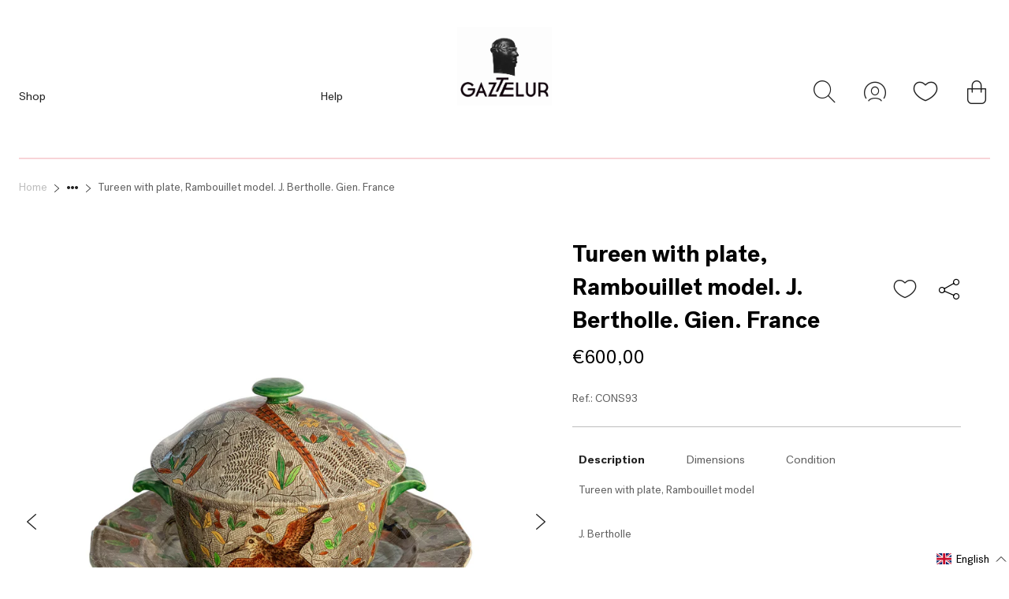

--- FILE ---
content_type: text/html; charset=utf-8
request_url: https://gaztelureshop.com/en/products/sopera-modelo-rambouillet
body_size: 62649
content:

<!doctype html>
<html class="no-js supports-no-cookies" lang="en">
<head>
  <meta charset="utf-8">
  <meta http-equiv="X-UA-Compatible" content="IE=edge">
  <meta name="viewport" content="width=device-width,initial-scale=1">
  <meta name="theme-color" content="#c4cdd5">
  <link rel="canonical" href="https://gaztelureshop.com/en/products/sopera-modelo-rambouillet"><link rel="shortcut icon" href="//gaztelureshop.com/cdn/shop/files/logo_gaztelur_-_copie_002_32x32.png?v=1667216218" type="image/png"><title>Tureen with plate, Rambouillet model. J. Bertholle. Gien. France
&ndash; Gaztelureshop</title><meta name="description" content="Dimensiones: Tureens dimensions: Diameter: 21 cmHeight: 17 cm Plate dimensions: Diameter: 35 cm Características:Tureen with plate, Rambouillet model J. Bertholle Gien. France Estado:">


<meta property="og:site_name" content="Gaztelureshop">
<meta property="og:url" content="https://gaztelureshop.com/en/products/sopera-modelo-rambouillet">
<meta property="og:title" content="Tureen with plate, Rambouillet model. J. Bertholle. Gien. France">
<meta property="og:type" content="product">
<meta property="og:description" content="Dimensiones: Tureens dimensions: Diameter: 21 cmHeight: 17 cm Plate dimensions: Diameter: 35 cm Características:Tureen with plate, Rambouillet model J. Bertholle Gien. France Estado:"><meta property="product:availability" content="instock">
  <meta property="product:price:amount" content="600,00">
  <meta property="product:price:currency" content="EUR"><meta property="og:image" content="http://gaztelureshop.com/cdn/shop/products/SOUPIEREETSONPLAT...BERTHOLE3.jpg?v=1617005727">
      <meta property="og:image:secure_url" content="https://gaztelureshop.com/cdn/shop/products/SOUPIEREETSONPLAT...BERTHOLE3.jpg?v=1617005727">
      <meta property="og:image:width" content="2000">
      <meta property="og:image:height" content="2500">
      <meta property="og:image:alt" content="Tureen with plate, Rambouillet model. J. Bertholle. Gien. France"><meta property="og:image" content="http://gaztelureshop.com/cdn/shop/products/SOUPIEREETSONPLAT...BERTHOLE1.jpg?v=1617005735">
      <meta property="og:image:secure_url" content="https://gaztelureshop.com/cdn/shop/products/SOUPIEREETSONPLAT...BERTHOLE1.jpg?v=1617005735">
      <meta property="og:image:width" content="2000">
      <meta property="og:image:height" content="2500">
      <meta property="og:image:alt" content="Tureen with plate, Rambouillet model. J. Bertholle. Gien. France"><meta property="og:image" content="http://gaztelureshop.com/cdn/shop/products/SOUPIEREETSONPLAT...BERTHOLE6.jpg?v=1617005741">
      <meta property="og:image:secure_url" content="https://gaztelureshop.com/cdn/shop/products/SOUPIEREETSONPLAT...BERTHOLE6.jpg?v=1617005741">
      <meta property="og:image:width" content="2000">
      <meta property="og:image:height" content="2500">
      <meta property="og:image:alt" content="Tureen with plate, Rambouillet model. J. Bertholle. Gien. France">

<meta name="twitter:site" content="@">
<meta name="twitter:card" content="summary_large_image">
<meta name="twitter:title" content="Tureen with plate, Rambouillet model. J. Bertholle. Gien. France">
<meta name="twitter:description" content="Dimensiones: Tureens dimensions: Diameter: 21 cmHeight: 17 cm Plate dimensions: Diameter: 35 cm Características:Tureen with plate, Rambouillet model J. Bertholle Gien. France Estado:">


  
  <script
    src="https://code.jquery.com/jquery-3.4.1.min.js"
    integrity="sha256-CSXorXvZcTkaix6Yvo6HppcZGetbYMGWSFlBw8HfCJo="
    crossorigin="anonymous">
  </script>

  <script>
    document.documentElement.className = document.documentElement.className.replace('no-js', '');

    window.theme = {
      strings: {
        addToCart: "Add to Cart",
        soldOut: "Sold Out",
        unavailable: "Unavailable"
      },
      moneyFormat: "€{{amount_with_comma_separator}}"
    };
  </script>

  <script>
    window.wishlist = [];
    
  </script>

  
<script type="text/javascript" src="//gaztelureshop.com/cdn/shop/t/38/assets/vendors@layout.theme.js?v=124311943720123893991736508242" defer="defer"></script><script type="text/javascript" src="//gaztelureshop.com/cdn/shop/t/38/assets/layout.theme.js?v=17171480871149442031736508242" defer="defer"></script><link rel="prefetch" href="//gaztelureshop.com/cdn/shop/t/38/assets/vendors@template.gift_card.js?v=160662166248109285271736508242" as="script"><link rel="prefetch" href="//gaztelureshop.com/cdn/shop/t/38/assets/template.gift_card.js?v=155558887708009330371736508242" as="script"><script type="text/javascript" src="//gaztelureshop.com/cdn/shop/t/38/assets/template.index@template.product.js?v=147060331595277391051736508242" defer="defer"></script><link rel="prefetch" href="//gaztelureshop.com/cdn/shop/t/38/assets/template.index.js?v=115918036608462327931736508242" as="script"><script type="text/javascript" src="//gaztelureshop.com/cdn/shop/t/38/assets/template.product.js?v=3740789863252634331736508242" defer="defer"></script><link rel="prefetch" href="//gaztelureshop.com/cdn/shop/t/38/assets/template.addresses.js?v=28923270323286962291736508242" as="script"><link rel="prefetch" href="//gaztelureshop.com/cdn/shop/t/38/assets/template.login.js?v=50153527820237762251736508242" as="script">
  <style data-id="bc-sf-filter-style" type="text/css">
      #bc-sf-filter-options-wrapper .bc-sf-filter-option-block .bc-sf-filter-block-title h3,
      #bc-sf-filter-tree-h .bc-sf-filter-option-block .bc-sf-filter-block-title a {}
      #bc-sf-filter-options-wrapper .bc-sf-filter-option-block .bc-sf-filter-block-content ul li a,
      #bc-sf-filter-tree-h .bc-sf-filter-option-block .bc-sf-filter-block-content ul li a {}
      #bc-sf-filter-tree-mobile button {}
    </style><link href="//gaztelureshop.com/cdn/shop/t/38/assets/bc-sf-filter.scss.css?v=28345983979010485731759345963" rel="stylesheet" type="text/css" media="all" />

  <script>window.performance && window.performance.mark && window.performance.mark('shopify.content_for_header.start');</script><meta id="shopify-digital-wallet" name="shopify-digital-wallet" content="/27801911374/digital_wallets/dialog">
<meta name="shopify-checkout-api-token" content="2f7b0019d66c3e0e5a6ab537f6cf9f77">
<meta id="in-context-paypal-metadata" data-shop-id="27801911374" data-venmo-supported="false" data-environment="production" data-locale="en_US" data-paypal-v4="true" data-currency="EUR">
<link rel="alternate" hreflang="x-default" href="https://gaztelureshop.com/products/sopera-modelo-rambouillet">
<link rel="alternate" hreflang="es" href="https://gaztelureshop.com/products/sopera-modelo-rambouillet">
<link rel="alternate" hreflang="en" href="https://gaztelureshop.com/en/products/sopera-modelo-rambouillet">
<link rel="alternate" hreflang="fr" href="https://gaztelureshop.com/fr/products/sopera-modelo-rambouillet">
<link rel="alternate" type="application/json+oembed" href="https://gaztelureshop.com/en/products/sopera-modelo-rambouillet.oembed">
<script async="async" src="/checkouts/internal/preloads.js?locale=en-ES"></script>
<link rel="preconnect" href="https://shop.app" crossorigin="anonymous">
<script async="async" src="https://shop.app/checkouts/internal/preloads.js?locale=en-ES&shop_id=27801911374" crossorigin="anonymous"></script>
<script id="apple-pay-shop-capabilities" type="application/json">{"shopId":27801911374,"countryCode":"FR","currencyCode":"EUR","merchantCapabilities":["supports3DS"],"merchantId":"gid:\/\/shopify\/Shop\/27801911374","merchantName":"Gaztelureshop","requiredBillingContactFields":["postalAddress","email","phone"],"requiredShippingContactFields":["postalAddress","email","phone"],"shippingType":"shipping","supportedNetworks":["visa","masterCard","amex","maestro"],"total":{"type":"pending","label":"Gaztelureshop","amount":"1.00"},"shopifyPaymentsEnabled":true,"supportsSubscriptions":true}</script>
<script id="shopify-features" type="application/json">{"accessToken":"2f7b0019d66c3e0e5a6ab537f6cf9f77","betas":["rich-media-storefront-analytics"],"domain":"gaztelureshop.com","predictiveSearch":true,"shopId":27801911374,"locale":"en"}</script>
<script>var Shopify = Shopify || {};
Shopify.shop = "gaztelur-by-mdlr.myshopify.com";
Shopify.locale = "en";
Shopify.currency = {"active":"EUR","rate":"1.0"};
Shopify.country = "ES";
Shopify.theme = {"name":"Copia de Test Video Gaztelur","id":179176603988,"schema_name":"Starter theme","schema_version":"1.0.0","theme_store_id":796,"role":"main"};
Shopify.theme.handle = "null";
Shopify.theme.style = {"id":null,"handle":null};
Shopify.cdnHost = "gaztelureshop.com/cdn";
Shopify.routes = Shopify.routes || {};
Shopify.routes.root = "/en/";</script>
<script type="module">!function(o){(o.Shopify=o.Shopify||{}).modules=!0}(window);</script>
<script>!function(o){function n(){var o=[];function n(){o.push(Array.prototype.slice.apply(arguments))}return n.q=o,n}var t=o.Shopify=o.Shopify||{};t.loadFeatures=n(),t.autoloadFeatures=n()}(window);</script>
<script>
  window.ShopifyPay = window.ShopifyPay || {};
  window.ShopifyPay.apiHost = "shop.app\/pay";
  window.ShopifyPay.redirectState = null;
</script>
<script id="shop-js-analytics" type="application/json">{"pageType":"product"}</script>
<script defer="defer" async type="module" src="//gaztelureshop.com/cdn/shopifycloud/shop-js/modules/v2/client.init-shop-cart-sync_BdyHc3Nr.en.esm.js"></script>
<script defer="defer" async type="module" src="//gaztelureshop.com/cdn/shopifycloud/shop-js/modules/v2/chunk.common_Daul8nwZ.esm.js"></script>
<script type="module">
  await import("//gaztelureshop.com/cdn/shopifycloud/shop-js/modules/v2/client.init-shop-cart-sync_BdyHc3Nr.en.esm.js");
await import("//gaztelureshop.com/cdn/shopifycloud/shop-js/modules/v2/chunk.common_Daul8nwZ.esm.js");

  window.Shopify.SignInWithShop?.initShopCartSync?.({"fedCMEnabled":true,"windoidEnabled":true});

</script>
<script>
  window.Shopify = window.Shopify || {};
  if (!window.Shopify.featureAssets) window.Shopify.featureAssets = {};
  window.Shopify.featureAssets['shop-js'] = {"shop-cart-sync":["modules/v2/client.shop-cart-sync_QYOiDySF.en.esm.js","modules/v2/chunk.common_Daul8nwZ.esm.js"],"init-fed-cm":["modules/v2/client.init-fed-cm_DchLp9rc.en.esm.js","modules/v2/chunk.common_Daul8nwZ.esm.js"],"shop-button":["modules/v2/client.shop-button_OV7bAJc5.en.esm.js","modules/v2/chunk.common_Daul8nwZ.esm.js"],"init-windoid":["modules/v2/client.init-windoid_DwxFKQ8e.en.esm.js","modules/v2/chunk.common_Daul8nwZ.esm.js"],"shop-cash-offers":["modules/v2/client.shop-cash-offers_DWtL6Bq3.en.esm.js","modules/v2/chunk.common_Daul8nwZ.esm.js","modules/v2/chunk.modal_CQq8HTM6.esm.js"],"shop-toast-manager":["modules/v2/client.shop-toast-manager_CX9r1SjA.en.esm.js","modules/v2/chunk.common_Daul8nwZ.esm.js"],"init-shop-email-lookup-coordinator":["modules/v2/client.init-shop-email-lookup-coordinator_UhKnw74l.en.esm.js","modules/v2/chunk.common_Daul8nwZ.esm.js"],"pay-button":["modules/v2/client.pay-button_DzxNnLDY.en.esm.js","modules/v2/chunk.common_Daul8nwZ.esm.js"],"avatar":["modules/v2/client.avatar_BTnouDA3.en.esm.js"],"init-shop-cart-sync":["modules/v2/client.init-shop-cart-sync_BdyHc3Nr.en.esm.js","modules/v2/chunk.common_Daul8nwZ.esm.js"],"shop-login-button":["modules/v2/client.shop-login-button_D8B466_1.en.esm.js","modules/v2/chunk.common_Daul8nwZ.esm.js","modules/v2/chunk.modal_CQq8HTM6.esm.js"],"init-customer-accounts-sign-up":["modules/v2/client.init-customer-accounts-sign-up_C8fpPm4i.en.esm.js","modules/v2/client.shop-login-button_D8B466_1.en.esm.js","modules/v2/chunk.common_Daul8nwZ.esm.js","modules/v2/chunk.modal_CQq8HTM6.esm.js"],"init-shop-for-new-customer-accounts":["modules/v2/client.init-shop-for-new-customer-accounts_CVTO0Ztu.en.esm.js","modules/v2/client.shop-login-button_D8B466_1.en.esm.js","modules/v2/chunk.common_Daul8nwZ.esm.js","modules/v2/chunk.modal_CQq8HTM6.esm.js"],"init-customer-accounts":["modules/v2/client.init-customer-accounts_dRgKMfrE.en.esm.js","modules/v2/client.shop-login-button_D8B466_1.en.esm.js","modules/v2/chunk.common_Daul8nwZ.esm.js","modules/v2/chunk.modal_CQq8HTM6.esm.js"],"shop-follow-button":["modules/v2/client.shop-follow-button_CkZpjEct.en.esm.js","modules/v2/chunk.common_Daul8nwZ.esm.js","modules/v2/chunk.modal_CQq8HTM6.esm.js"],"lead-capture":["modules/v2/client.lead-capture_BntHBhfp.en.esm.js","modules/v2/chunk.common_Daul8nwZ.esm.js","modules/v2/chunk.modal_CQq8HTM6.esm.js"],"checkout-modal":["modules/v2/client.checkout-modal_CfxcYbTm.en.esm.js","modules/v2/chunk.common_Daul8nwZ.esm.js","modules/v2/chunk.modal_CQq8HTM6.esm.js"],"shop-login":["modules/v2/client.shop-login_Da4GZ2H6.en.esm.js","modules/v2/chunk.common_Daul8nwZ.esm.js","modules/v2/chunk.modal_CQq8HTM6.esm.js"],"payment-terms":["modules/v2/client.payment-terms_MV4M3zvL.en.esm.js","modules/v2/chunk.common_Daul8nwZ.esm.js","modules/v2/chunk.modal_CQq8HTM6.esm.js"]};
</script>
<script>(function() {
  var isLoaded = false;
  function asyncLoad() {
    if (isLoaded) return;
    isLoaded = true;
    var urls = ["https:\/\/assets.smartwishlist.webmarked.net\/static\/v6\/smartwishlist.js?shop=gaztelur-by-mdlr.myshopify.com","https:\/\/sp-seller.webkul.com\/js\/seller_profile_tag.js?shop=gaztelur-by-mdlr.myshopify.com","https:\/\/static.klaviyo.com\/onsite\/js\/klaviyo.js?company_id=XUFFRk\u0026shop=gaztelur-by-mdlr.myshopify.com","https:\/\/static.klaviyo.com\/onsite\/js\/klaviyo.js?company_id=XUFFRk\u0026shop=gaztelur-by-mdlr.myshopify.com","https:\/\/static.klaviyo.com\/onsite\/js\/klaviyo.js?company_id=QZwtb6\u0026shop=gaztelur-by-mdlr.myshopify.com","\/\/cdn.secomapp.com\/promotionpopup\/cdn\/allshops\/gaztelur-by-mdlr\/1611661700.js?shop=gaztelur-by-mdlr.myshopify.com","https:\/\/sp-seller.webkul.com\/js\/customer_script.js?shop=gaztelur-by-mdlr.myshopify.com"];
    for (var i = 0; i < urls.length; i++) {
      var s = document.createElement('script');
      s.type = 'text/javascript';
      s.async = true;
      s.src = urls[i];
      var x = document.getElementsByTagName('script')[0];
      x.parentNode.insertBefore(s, x);
    }
  };
  if(window.attachEvent) {
    window.attachEvent('onload', asyncLoad);
  } else {
    window.addEventListener('load', asyncLoad, false);
  }
})();</script>
<script id="__st">var __st={"a":27801911374,"offset":3600,"reqid":"909f6f2e-5b55-4ba7-bd48-f88eed2972fb-1769016970","pageurl":"gaztelureshop.com\/en\/products\/sopera-modelo-rambouillet","u":"283b7ef23ea1","p":"product","rtyp":"product","rid":6560824393806};</script>
<script>window.ShopifyPaypalV4VisibilityTracking = true;</script>
<script id="captcha-bootstrap">!function(){'use strict';const t='contact',e='account',n='new_comment',o=[[t,t],['blogs',n],['comments',n],[t,'customer']],c=[[e,'customer_login'],[e,'guest_login'],[e,'recover_customer_password'],[e,'create_customer']],r=t=>t.map((([t,e])=>`form[action*='/${t}']:not([data-nocaptcha='true']) input[name='form_type'][value='${e}']`)).join(','),a=t=>()=>t?[...document.querySelectorAll(t)].map((t=>t.form)):[];function s(){const t=[...o],e=r(t);return a(e)}const i='password',u='form_key',d=['recaptcha-v3-token','g-recaptcha-response','h-captcha-response',i],f=()=>{try{return window.sessionStorage}catch{return}},m='__shopify_v',_=t=>t.elements[u];function p(t,e,n=!1){try{const o=window.sessionStorage,c=JSON.parse(o.getItem(e)),{data:r}=function(t){const{data:e,action:n}=t;return t[m]||n?{data:e,action:n}:{data:t,action:n}}(c);for(const[e,n]of Object.entries(r))t.elements[e]&&(t.elements[e].value=n);n&&o.removeItem(e)}catch(o){console.error('form repopulation failed',{error:o})}}const l='form_type',E='cptcha';function T(t){t.dataset[E]=!0}const w=window,h=w.document,L='Shopify',v='ce_forms',y='captcha';let A=!1;((t,e)=>{const n=(g='f06e6c50-85a8-45c8-87d0-21a2b65856fe',I='https://cdn.shopify.com/shopifycloud/storefront-forms-hcaptcha/ce_storefront_forms_captcha_hcaptcha.v1.5.2.iife.js',D={infoText:'Protected by hCaptcha',privacyText:'Privacy',termsText:'Terms'},(t,e,n)=>{const o=w[L][v],c=o.bindForm;if(c)return c(t,g,e,D).then(n);var r;o.q.push([[t,g,e,D],n]),r=I,A||(h.body.append(Object.assign(h.createElement('script'),{id:'captcha-provider',async:!0,src:r})),A=!0)});var g,I,D;w[L]=w[L]||{},w[L][v]=w[L][v]||{},w[L][v].q=[],w[L][y]=w[L][y]||{},w[L][y].protect=function(t,e){n(t,void 0,e),T(t)},Object.freeze(w[L][y]),function(t,e,n,w,h,L){const[v,y,A,g]=function(t,e,n){const i=e?o:[],u=t?c:[],d=[...i,...u],f=r(d),m=r(i),_=r(d.filter((([t,e])=>n.includes(e))));return[a(f),a(m),a(_),s()]}(w,h,L),I=t=>{const e=t.target;return e instanceof HTMLFormElement?e:e&&e.form},D=t=>v().includes(t);t.addEventListener('submit',(t=>{const e=I(t);if(!e)return;const n=D(e)&&!e.dataset.hcaptchaBound&&!e.dataset.recaptchaBound,o=_(e),c=g().includes(e)&&(!o||!o.value);(n||c)&&t.preventDefault(),c&&!n&&(function(t){try{if(!f())return;!function(t){const e=f();if(!e)return;const n=_(t);if(!n)return;const o=n.value;o&&e.removeItem(o)}(t);const e=Array.from(Array(32),(()=>Math.random().toString(36)[2])).join('');!function(t,e){_(t)||t.append(Object.assign(document.createElement('input'),{type:'hidden',name:u})),t.elements[u].value=e}(t,e),function(t,e){const n=f();if(!n)return;const o=[...t.querySelectorAll(`input[type='${i}']`)].map((({name:t})=>t)),c=[...d,...o],r={};for(const[a,s]of new FormData(t).entries())c.includes(a)||(r[a]=s);n.setItem(e,JSON.stringify({[m]:1,action:t.action,data:r}))}(t,e)}catch(e){console.error('failed to persist form',e)}}(e),e.submit())}));const S=(t,e)=>{t&&!t.dataset[E]&&(n(t,e.some((e=>e===t))),T(t))};for(const o of['focusin','change'])t.addEventListener(o,(t=>{const e=I(t);D(e)&&S(e,y())}));const B=e.get('form_key'),M=e.get(l),P=B&&M;t.addEventListener('DOMContentLoaded',(()=>{const t=y();if(P)for(const e of t)e.elements[l].value===M&&p(e,B);[...new Set([...A(),...v().filter((t=>'true'===t.dataset.shopifyCaptcha))])].forEach((e=>S(e,t)))}))}(h,new URLSearchParams(w.location.search),n,t,e,['guest_login'])})(!0,!0)}();</script>
<script integrity="sha256-4kQ18oKyAcykRKYeNunJcIwy7WH5gtpwJnB7kiuLZ1E=" data-source-attribution="shopify.loadfeatures" defer="defer" src="//gaztelureshop.com/cdn/shopifycloud/storefront/assets/storefront/load_feature-a0a9edcb.js" crossorigin="anonymous"></script>
<script crossorigin="anonymous" defer="defer" src="//gaztelureshop.com/cdn/shopifycloud/storefront/assets/shopify_pay/storefront-65b4c6d7.js?v=20250812"></script>
<script data-source-attribution="shopify.dynamic_checkout.dynamic.init">var Shopify=Shopify||{};Shopify.PaymentButton=Shopify.PaymentButton||{isStorefrontPortableWallets:!0,init:function(){window.Shopify.PaymentButton.init=function(){};var t=document.createElement("script");t.src="https://gaztelureshop.com/cdn/shopifycloud/portable-wallets/latest/portable-wallets.en.js",t.type="module",document.head.appendChild(t)}};
</script>
<script data-source-attribution="shopify.dynamic_checkout.buyer_consent">
  function portableWalletsHideBuyerConsent(e){var t=document.getElementById("shopify-buyer-consent"),n=document.getElementById("shopify-subscription-policy-button");t&&n&&(t.classList.add("hidden"),t.setAttribute("aria-hidden","true"),n.removeEventListener("click",e))}function portableWalletsShowBuyerConsent(e){var t=document.getElementById("shopify-buyer-consent"),n=document.getElementById("shopify-subscription-policy-button");t&&n&&(t.classList.remove("hidden"),t.removeAttribute("aria-hidden"),n.addEventListener("click",e))}window.Shopify?.PaymentButton&&(window.Shopify.PaymentButton.hideBuyerConsent=portableWalletsHideBuyerConsent,window.Shopify.PaymentButton.showBuyerConsent=portableWalletsShowBuyerConsent);
</script>
<script data-source-attribution="shopify.dynamic_checkout.cart.bootstrap">document.addEventListener("DOMContentLoaded",(function(){function t(){return document.querySelector("shopify-accelerated-checkout-cart, shopify-accelerated-checkout")}if(t())Shopify.PaymentButton.init();else{new MutationObserver((function(e,n){t()&&(Shopify.PaymentButton.init(),n.disconnect())})).observe(document.body,{childList:!0,subtree:!0})}}));
</script>
<link id="shopify-accelerated-checkout-styles" rel="stylesheet" media="screen" href="https://gaztelureshop.com/cdn/shopifycloud/portable-wallets/latest/accelerated-checkout-backwards-compat.css" crossorigin="anonymous">
<style id="shopify-accelerated-checkout-cart">
        #shopify-buyer-consent {
  margin-top: 1em;
  display: inline-block;
  width: 100%;
}

#shopify-buyer-consent.hidden {
  display: none;
}

#shopify-subscription-policy-button {
  background: none;
  border: none;
  padding: 0;
  text-decoration: underline;
  font-size: inherit;
  cursor: pointer;
}

#shopify-subscription-policy-button::before {
  box-shadow: none;
}

      </style>

<script>window.performance && window.performance.mark && window.performance.mark('shopify.content_for_header.end');</script>

  
<link type="text/css" href="//gaztelureshop.com/cdn/shop/t/38/assets/layout.theme.css?v=145338074509262086871759345965" rel="stylesheet"><link type="text/css" href="//gaztelureshop.com/cdn/shop/t/38/assets/layout.theme.styleLiquid.scss.css?v=75789508706063305271736508242" rel="stylesheet">

<link href="https://monorail-edge.shopifysvc.com" rel="dns-prefetch">
<script>(function(){if ("sendBeacon" in navigator && "performance" in window) {try {var session_token_from_headers = performance.getEntriesByType('navigation')[0].serverTiming.find(x => x.name == '_s').description;} catch {var session_token_from_headers = undefined;}var session_cookie_matches = document.cookie.match(/_shopify_s=([^;]*)/);var session_token_from_cookie = session_cookie_matches && session_cookie_matches.length === 2 ? session_cookie_matches[1] : "";var session_token = session_token_from_headers || session_token_from_cookie || "";function handle_abandonment_event(e) {var entries = performance.getEntries().filter(function(entry) {return /monorail-edge.shopifysvc.com/.test(entry.name);});if (!window.abandonment_tracked && entries.length === 0) {window.abandonment_tracked = true;var currentMs = Date.now();var navigation_start = performance.timing.navigationStart;var payload = {shop_id: 27801911374,url: window.location.href,navigation_start,duration: currentMs - navigation_start,session_token,page_type: "product"};window.navigator.sendBeacon("https://monorail-edge.shopifysvc.com/v1/produce", JSON.stringify({schema_id: "online_store_buyer_site_abandonment/1.1",payload: payload,metadata: {event_created_at_ms: currentMs,event_sent_at_ms: currentMs}}));}}window.addEventListener('pagehide', handle_abandonment_event);}}());</script>
<script id="web-pixels-manager-setup">(function e(e,d,r,n,o){if(void 0===o&&(o={}),!Boolean(null===(a=null===(i=window.Shopify)||void 0===i?void 0:i.analytics)||void 0===a?void 0:a.replayQueue)){var i,a;window.Shopify=window.Shopify||{};var t=window.Shopify;t.analytics=t.analytics||{};var s=t.analytics;s.replayQueue=[],s.publish=function(e,d,r){return s.replayQueue.push([e,d,r]),!0};try{self.performance.mark("wpm:start")}catch(e){}var l=function(){var e={modern:/Edge?\/(1{2}[4-9]|1[2-9]\d|[2-9]\d{2}|\d{4,})\.\d+(\.\d+|)|Firefox\/(1{2}[4-9]|1[2-9]\d|[2-9]\d{2}|\d{4,})\.\d+(\.\d+|)|Chrom(ium|e)\/(9{2}|\d{3,})\.\d+(\.\d+|)|(Maci|X1{2}).+ Version\/(15\.\d+|(1[6-9]|[2-9]\d|\d{3,})\.\d+)([,.]\d+|)( \(\w+\)|)( Mobile\/\w+|) Safari\/|Chrome.+OPR\/(9{2}|\d{3,})\.\d+\.\d+|(CPU[ +]OS|iPhone[ +]OS|CPU[ +]iPhone|CPU IPhone OS|CPU iPad OS)[ +]+(15[._]\d+|(1[6-9]|[2-9]\d|\d{3,})[._]\d+)([._]\d+|)|Android:?[ /-](13[3-9]|1[4-9]\d|[2-9]\d{2}|\d{4,})(\.\d+|)(\.\d+|)|Android.+Firefox\/(13[5-9]|1[4-9]\d|[2-9]\d{2}|\d{4,})\.\d+(\.\d+|)|Android.+Chrom(ium|e)\/(13[3-9]|1[4-9]\d|[2-9]\d{2}|\d{4,})\.\d+(\.\d+|)|SamsungBrowser\/([2-9]\d|\d{3,})\.\d+/,legacy:/Edge?\/(1[6-9]|[2-9]\d|\d{3,})\.\d+(\.\d+|)|Firefox\/(5[4-9]|[6-9]\d|\d{3,})\.\d+(\.\d+|)|Chrom(ium|e)\/(5[1-9]|[6-9]\d|\d{3,})\.\d+(\.\d+|)([\d.]+$|.*Safari\/(?![\d.]+ Edge\/[\d.]+$))|(Maci|X1{2}).+ Version\/(10\.\d+|(1[1-9]|[2-9]\d|\d{3,})\.\d+)([,.]\d+|)( \(\w+\)|)( Mobile\/\w+|) Safari\/|Chrome.+OPR\/(3[89]|[4-9]\d|\d{3,})\.\d+\.\d+|(CPU[ +]OS|iPhone[ +]OS|CPU[ +]iPhone|CPU IPhone OS|CPU iPad OS)[ +]+(10[._]\d+|(1[1-9]|[2-9]\d|\d{3,})[._]\d+)([._]\d+|)|Android:?[ /-](13[3-9]|1[4-9]\d|[2-9]\d{2}|\d{4,})(\.\d+|)(\.\d+|)|Mobile Safari.+OPR\/([89]\d|\d{3,})\.\d+\.\d+|Android.+Firefox\/(13[5-9]|1[4-9]\d|[2-9]\d{2}|\d{4,})\.\d+(\.\d+|)|Android.+Chrom(ium|e)\/(13[3-9]|1[4-9]\d|[2-9]\d{2}|\d{4,})\.\d+(\.\d+|)|Android.+(UC? ?Browser|UCWEB|U3)[ /]?(15\.([5-9]|\d{2,})|(1[6-9]|[2-9]\d|\d{3,})\.\d+)\.\d+|SamsungBrowser\/(5\.\d+|([6-9]|\d{2,})\.\d+)|Android.+MQ{2}Browser\/(14(\.(9|\d{2,})|)|(1[5-9]|[2-9]\d|\d{3,})(\.\d+|))(\.\d+|)|K[Aa][Ii]OS\/(3\.\d+|([4-9]|\d{2,})\.\d+)(\.\d+|)/},d=e.modern,r=e.legacy,n=navigator.userAgent;return n.match(d)?"modern":n.match(r)?"legacy":"unknown"}(),u="modern"===l?"modern":"legacy",c=(null!=n?n:{modern:"",legacy:""})[u],f=function(e){return[e.baseUrl,"/wpm","/b",e.hashVersion,"modern"===e.buildTarget?"m":"l",".js"].join("")}({baseUrl:d,hashVersion:r,buildTarget:u}),m=function(e){var d=e.version,r=e.bundleTarget,n=e.surface,o=e.pageUrl,i=e.monorailEndpoint;return{emit:function(e){var a=e.status,t=e.errorMsg,s=(new Date).getTime(),l=JSON.stringify({metadata:{event_sent_at_ms:s},events:[{schema_id:"web_pixels_manager_load/3.1",payload:{version:d,bundle_target:r,page_url:o,status:a,surface:n,error_msg:t},metadata:{event_created_at_ms:s}}]});if(!i)return console&&console.warn&&console.warn("[Web Pixels Manager] No Monorail endpoint provided, skipping logging."),!1;try{return self.navigator.sendBeacon.bind(self.navigator)(i,l)}catch(e){}var u=new XMLHttpRequest;try{return u.open("POST",i,!0),u.setRequestHeader("Content-Type","text/plain"),u.send(l),!0}catch(e){return console&&console.warn&&console.warn("[Web Pixels Manager] Got an unhandled error while logging to Monorail."),!1}}}}({version:r,bundleTarget:l,surface:e.surface,pageUrl:self.location.href,monorailEndpoint:e.monorailEndpoint});try{o.browserTarget=l,function(e){var d=e.src,r=e.async,n=void 0===r||r,o=e.onload,i=e.onerror,a=e.sri,t=e.scriptDataAttributes,s=void 0===t?{}:t,l=document.createElement("script"),u=document.querySelector("head"),c=document.querySelector("body");if(l.async=n,l.src=d,a&&(l.integrity=a,l.crossOrigin="anonymous"),s)for(var f in s)if(Object.prototype.hasOwnProperty.call(s,f))try{l.dataset[f]=s[f]}catch(e){}if(o&&l.addEventListener("load",o),i&&l.addEventListener("error",i),u)u.appendChild(l);else{if(!c)throw new Error("Did not find a head or body element to append the script");c.appendChild(l)}}({src:f,async:!0,onload:function(){if(!function(){var e,d;return Boolean(null===(d=null===(e=window.Shopify)||void 0===e?void 0:e.analytics)||void 0===d?void 0:d.initialized)}()){var d=window.webPixelsManager.init(e)||void 0;if(d){var r=window.Shopify.analytics;r.replayQueue.forEach((function(e){var r=e[0],n=e[1],o=e[2];d.publishCustomEvent(r,n,o)})),r.replayQueue=[],r.publish=d.publishCustomEvent,r.visitor=d.visitor,r.initialized=!0}}},onerror:function(){return m.emit({status:"failed",errorMsg:"".concat(f," has failed to load")})},sri:function(e){var d=/^sha384-[A-Za-z0-9+/=]+$/;return"string"==typeof e&&d.test(e)}(c)?c:"",scriptDataAttributes:o}),m.emit({status:"loading"})}catch(e){m.emit({status:"failed",errorMsg:(null==e?void 0:e.message)||"Unknown error"})}}})({shopId: 27801911374,storefrontBaseUrl: "https://gaztelureshop.com",extensionsBaseUrl: "https://extensions.shopifycdn.com/cdn/shopifycloud/web-pixels-manager",monorailEndpoint: "https://monorail-edge.shopifysvc.com/unstable/produce_batch",surface: "storefront-renderer",enabledBetaFlags: ["2dca8a86"],webPixelsConfigList: [{"id":"164823380","configuration":"{\"tagID\":\"2613691668852\"}","eventPayloadVersion":"v1","runtimeContext":"STRICT","scriptVersion":"18031546ee651571ed29edbe71a3550b","type":"APP","apiClientId":3009811,"privacyPurposes":["ANALYTICS","MARKETING","SALE_OF_DATA"],"dataSharingAdjustments":{"protectedCustomerApprovalScopes":["read_customer_address","read_customer_email","read_customer_name","read_customer_personal_data","read_customer_phone"]}},{"id":"177340756","eventPayloadVersion":"v1","runtimeContext":"LAX","scriptVersion":"1","type":"CUSTOM","privacyPurposes":["ANALYTICS"],"name":"Google Analytics tag (migrated)"},{"id":"shopify-app-pixel","configuration":"{}","eventPayloadVersion":"v1","runtimeContext":"STRICT","scriptVersion":"0450","apiClientId":"shopify-pixel","type":"APP","privacyPurposes":["ANALYTICS","MARKETING"]},{"id":"shopify-custom-pixel","eventPayloadVersion":"v1","runtimeContext":"LAX","scriptVersion":"0450","apiClientId":"shopify-pixel","type":"CUSTOM","privacyPurposes":["ANALYTICS","MARKETING"]}],isMerchantRequest: false,initData: {"shop":{"name":"Gaztelureshop","paymentSettings":{"currencyCode":"EUR"},"myshopifyDomain":"gaztelur-by-mdlr.myshopify.com","countryCode":"FR","storefrontUrl":"https:\/\/gaztelureshop.com\/en"},"customer":null,"cart":null,"checkout":null,"productVariants":[{"price":{"amount":600.0,"currencyCode":"EUR"},"product":{"title":"Tureen with plate, Rambouillet model. J. Bertholle. Gien. France","vendor":"Consuralia SL","id":"6560824393806","untranslatedTitle":"Tureen with plate, Rambouillet model. J. Bertholle. Gien. France","url":"\/en\/products\/sopera-modelo-rambouillet","type":"Complementos Mesa"},"id":"39296789577806","image":{"src":"\/\/gaztelureshop.com\/cdn\/shop\/products\/SOUPIEREETSONPLAT...BERTHOLE3.jpg?v=1617005727"},"sku":"CONS93","title":"Default Title","untranslatedTitle":"Default Title"}],"purchasingCompany":null},},"https://gaztelureshop.com/cdn","fcfee988w5aeb613cpc8e4bc33m6693e112",{"modern":"","legacy":""},{"shopId":"27801911374","storefrontBaseUrl":"https:\/\/gaztelureshop.com","extensionBaseUrl":"https:\/\/extensions.shopifycdn.com\/cdn\/shopifycloud\/web-pixels-manager","surface":"storefront-renderer","enabledBetaFlags":"[\"2dca8a86\"]","isMerchantRequest":"false","hashVersion":"fcfee988w5aeb613cpc8e4bc33m6693e112","publish":"custom","events":"[[\"page_viewed\",{}],[\"product_viewed\",{\"productVariant\":{\"price\":{\"amount\":600.0,\"currencyCode\":\"EUR\"},\"product\":{\"title\":\"Tureen with plate, Rambouillet model. J. Bertholle. Gien. France\",\"vendor\":\"Consuralia SL\",\"id\":\"6560824393806\",\"untranslatedTitle\":\"Tureen with plate, Rambouillet model. J. Bertholle. Gien. France\",\"url\":\"\/en\/products\/sopera-modelo-rambouillet\",\"type\":\"Complementos Mesa\"},\"id\":\"39296789577806\",\"image\":{\"src\":\"\/\/gaztelureshop.com\/cdn\/shop\/products\/SOUPIEREETSONPLAT...BERTHOLE3.jpg?v=1617005727\"},\"sku\":\"CONS93\",\"title\":\"Default Title\",\"untranslatedTitle\":\"Default Title\"}}]]"});</script><script>
  window.ShopifyAnalytics = window.ShopifyAnalytics || {};
  window.ShopifyAnalytics.meta = window.ShopifyAnalytics.meta || {};
  window.ShopifyAnalytics.meta.currency = 'EUR';
  var meta = {"product":{"id":6560824393806,"gid":"gid:\/\/shopify\/Product\/6560824393806","vendor":"Consuralia SL","type":"Complementos Mesa","handle":"sopera-modelo-rambouillet","variants":[{"id":39296789577806,"price":60000,"name":"Tureen with plate, Rambouillet model. J. Bertholle. Gien. France","public_title":null,"sku":"CONS93"}],"remote":false},"page":{"pageType":"product","resourceType":"product","resourceId":6560824393806,"requestId":"909f6f2e-5b55-4ba7-bd48-f88eed2972fb-1769016970"}};
  for (var attr in meta) {
    window.ShopifyAnalytics.meta[attr] = meta[attr];
  }
</script>
<script class="analytics">
  (function () {
    var customDocumentWrite = function(content) {
      var jquery = null;

      if (window.jQuery) {
        jquery = window.jQuery;
      } else if (window.Checkout && window.Checkout.$) {
        jquery = window.Checkout.$;
      }

      if (jquery) {
        jquery('body').append(content);
      }
    };

    var hasLoggedConversion = function(token) {
      if (token) {
        return document.cookie.indexOf('loggedConversion=' + token) !== -1;
      }
      return false;
    }

    var setCookieIfConversion = function(token) {
      if (token) {
        var twoMonthsFromNow = new Date(Date.now());
        twoMonthsFromNow.setMonth(twoMonthsFromNow.getMonth() + 2);

        document.cookie = 'loggedConversion=' + token + '; expires=' + twoMonthsFromNow;
      }
    }

    var trekkie = window.ShopifyAnalytics.lib = window.trekkie = window.trekkie || [];
    if (trekkie.integrations) {
      return;
    }
    trekkie.methods = [
      'identify',
      'page',
      'ready',
      'track',
      'trackForm',
      'trackLink'
    ];
    trekkie.factory = function(method) {
      return function() {
        var args = Array.prototype.slice.call(arguments);
        args.unshift(method);
        trekkie.push(args);
        return trekkie;
      };
    };
    for (var i = 0; i < trekkie.methods.length; i++) {
      var key = trekkie.methods[i];
      trekkie[key] = trekkie.factory(key);
    }
    trekkie.load = function(config) {
      trekkie.config = config || {};
      trekkie.config.initialDocumentCookie = document.cookie;
      var first = document.getElementsByTagName('script')[0];
      var script = document.createElement('script');
      script.type = 'text/javascript';
      script.onerror = function(e) {
        var scriptFallback = document.createElement('script');
        scriptFallback.type = 'text/javascript';
        scriptFallback.onerror = function(error) {
                var Monorail = {
      produce: function produce(monorailDomain, schemaId, payload) {
        var currentMs = new Date().getTime();
        var event = {
          schema_id: schemaId,
          payload: payload,
          metadata: {
            event_created_at_ms: currentMs,
            event_sent_at_ms: currentMs
          }
        };
        return Monorail.sendRequest("https://" + monorailDomain + "/v1/produce", JSON.stringify(event));
      },
      sendRequest: function sendRequest(endpointUrl, payload) {
        // Try the sendBeacon API
        if (window && window.navigator && typeof window.navigator.sendBeacon === 'function' && typeof window.Blob === 'function' && !Monorail.isIos12()) {
          var blobData = new window.Blob([payload], {
            type: 'text/plain'
          });

          if (window.navigator.sendBeacon(endpointUrl, blobData)) {
            return true;
          } // sendBeacon was not successful

        } // XHR beacon

        var xhr = new XMLHttpRequest();

        try {
          xhr.open('POST', endpointUrl);
          xhr.setRequestHeader('Content-Type', 'text/plain');
          xhr.send(payload);
        } catch (e) {
          console.log(e);
        }

        return false;
      },
      isIos12: function isIos12() {
        return window.navigator.userAgent.lastIndexOf('iPhone; CPU iPhone OS 12_') !== -1 || window.navigator.userAgent.lastIndexOf('iPad; CPU OS 12_') !== -1;
      }
    };
    Monorail.produce('monorail-edge.shopifysvc.com',
      'trekkie_storefront_load_errors/1.1',
      {shop_id: 27801911374,
      theme_id: 179176603988,
      app_name: "storefront",
      context_url: window.location.href,
      source_url: "//gaztelureshop.com/cdn/s/trekkie.storefront.cd680fe47e6c39ca5d5df5f0a32d569bc48c0f27.min.js"});

        };
        scriptFallback.async = true;
        scriptFallback.src = '//gaztelureshop.com/cdn/s/trekkie.storefront.cd680fe47e6c39ca5d5df5f0a32d569bc48c0f27.min.js';
        first.parentNode.insertBefore(scriptFallback, first);
      };
      script.async = true;
      script.src = '//gaztelureshop.com/cdn/s/trekkie.storefront.cd680fe47e6c39ca5d5df5f0a32d569bc48c0f27.min.js';
      first.parentNode.insertBefore(script, first);
    };
    trekkie.load(
      {"Trekkie":{"appName":"storefront","development":false,"defaultAttributes":{"shopId":27801911374,"isMerchantRequest":null,"themeId":179176603988,"themeCityHash":"7943144824416662704","contentLanguage":"en","currency":"EUR","eventMetadataId":"8d700e45-b24b-46d4-bc86-fb9fad4f3290"},"isServerSideCookieWritingEnabled":true,"monorailRegion":"shop_domain","enabledBetaFlags":["65f19447"]},"Session Attribution":{},"S2S":{"facebookCapiEnabled":false,"source":"trekkie-storefront-renderer","apiClientId":580111}}
    );

    var loaded = false;
    trekkie.ready(function() {
      if (loaded) return;
      loaded = true;

      window.ShopifyAnalytics.lib = window.trekkie;

      var originalDocumentWrite = document.write;
      document.write = customDocumentWrite;
      try { window.ShopifyAnalytics.merchantGoogleAnalytics.call(this); } catch(error) {};
      document.write = originalDocumentWrite;

      window.ShopifyAnalytics.lib.page(null,{"pageType":"product","resourceType":"product","resourceId":6560824393806,"requestId":"909f6f2e-5b55-4ba7-bd48-f88eed2972fb-1769016970","shopifyEmitted":true});

      var match = window.location.pathname.match(/checkouts\/(.+)\/(thank_you|post_purchase)/)
      var token = match? match[1]: undefined;
      if (!hasLoggedConversion(token)) {
        setCookieIfConversion(token);
        window.ShopifyAnalytics.lib.track("Viewed Product",{"currency":"EUR","variantId":39296789577806,"productId":6560824393806,"productGid":"gid:\/\/shopify\/Product\/6560824393806","name":"Tureen with plate, Rambouillet model. J. Bertholle. Gien. France","price":"600.00","sku":"CONS93","brand":"Consuralia SL","variant":null,"category":"Complementos Mesa","nonInteraction":true,"remote":false},undefined,undefined,{"shopifyEmitted":true});
      window.ShopifyAnalytics.lib.track("monorail:\/\/trekkie_storefront_viewed_product\/1.1",{"currency":"EUR","variantId":39296789577806,"productId":6560824393806,"productGid":"gid:\/\/shopify\/Product\/6560824393806","name":"Tureen with plate, Rambouillet model. J. Bertholle. Gien. France","price":"600.00","sku":"CONS93","brand":"Consuralia SL","variant":null,"category":"Complementos Mesa","nonInteraction":true,"remote":false,"referer":"https:\/\/gaztelureshop.com\/en\/products\/sopera-modelo-rambouillet"});
      }
    });


        var eventsListenerScript = document.createElement('script');
        eventsListenerScript.async = true;
        eventsListenerScript.src = "//gaztelureshop.com/cdn/shopifycloud/storefront/assets/shop_events_listener-3da45d37.js";
        document.getElementsByTagName('head')[0].appendChild(eventsListenerScript);

})();</script>
  <script>
  if (!window.ga || (window.ga && typeof window.ga !== 'function')) {
    window.ga = function ga() {
      (window.ga.q = window.ga.q || []).push(arguments);
      if (window.Shopify && window.Shopify.analytics && typeof window.Shopify.analytics.publish === 'function') {
        window.Shopify.analytics.publish("ga_stub_called", {}, {sendTo: "google_osp_migration"});
      }
      console.error("Shopify's Google Analytics stub called with:", Array.from(arguments), "\nSee https://help.shopify.com/manual/promoting-marketing/pixels/pixel-migration#google for more information.");
    };
    if (window.Shopify && window.Shopify.analytics && typeof window.Shopify.analytics.publish === 'function') {
      window.Shopify.analytics.publish("ga_stub_initialized", {}, {sendTo: "google_osp_migration"});
    }
  }
</script>
<script
  defer
  src="https://gaztelureshop.com/cdn/shopifycloud/perf-kit/shopify-perf-kit-3.0.4.min.js"
  data-application="storefront-renderer"
  data-shop-id="27801911374"
  data-render-region="gcp-us-east1"
  data-page-type="product"
  data-theme-instance-id="179176603988"
  data-theme-name="Starter theme"
  data-theme-version="1.0.0"
  data-monorail-region="shop_domain"
  data-resource-timing-sampling-rate="10"
  data-shs="true"
  data-shs-beacon="true"
  data-shs-export-with-fetch="true"
  data-shs-logs-sample-rate="1"
  data-shs-beacon-endpoint="https://gaztelureshop.com/api/collect"
></script>
</head>

<body id="tureen-with-plate-rambouillet-model-j-bertholle-gien-france" class="template-product">
  

  <div id="shopify-section-header" class="shopify-section"><section data-section-id="header" data-section-type="header" style="display:-none"><header role="banner" class="header">
        <div class="container">
            <div class="header__wrapper">

                
                

                <nav class="main-navigation header__nav" role="navigation">
                    <ul class="nav__menu">
                        
                            
                            
                            
                            
                                
                                

                                
                                    
                                    
                                    


                            
                                <li class="menu-item nav__item ">
                                    <a href="/en/collections/todo" class="menu-link nav__link nav__link-parent">
                                        Shop
                                    </a>
                                    
                                         <section class="desktop-submenu">
  <nav>
    <ul class="sidebar-menu__menu">
      
          
            <li>
              <a class="sidebar-menu__link direct"  href="/en/collections/novedades-de-la-semana">
                New Products
              </a>
            </li>
            
      
    </ul>

    <ul class="sidebar-menu__menu">
      
          
            <li>
              <a class="sidebar-menu__sublink submenu"   href="/en/collections/asientos">
                Seats
              </a>
                <ul class="sidebar-menu__sub-submenu">
                  
                    <li>
                        <a class="sidebar-menu__sublink sidebar-sub-sublink-all"  href="/en/collections/asientos">
                        View all
                      </a>
                    </li>
                  
                    <li>
                        <a class="sidebar-menu__sublink sidebar-sub-sublink-all"  href="/en/collections/sillas">
                        Seats
                      </a>
                    </li>
                  
                    <li>
                        <a class="sidebar-menu__sublink sidebar-sub-sublink-all"  href="/en/collections/butacas">
                        Armchairs
                      </a>
                    </li>
                  
                    <li>
                        <a class="sidebar-menu__sublink sidebar-sub-sublink-all"  href="/en/collections/sofas">
                        Sofas
                      </a>
                    </li>
                  
                    <li>
                        <a class="sidebar-menu__sublink sidebar-sub-sublink-all"  href="/en/collections/bancos">
                        Benches
                      </a>
                    </li>
                  
                    <li>
                        <a class="sidebar-menu__sublink sidebar-sub-sublink-all"  href="/en/collections/otros-asientos">
                        Other Seats
                      </a>
                    </li>
                  
                </ul>
            </li>
            
      
          
            <li>
              <a class="sidebar-menu__sublink submenu"   href="/en/collections/mesas">
                Tables
              </a>
                <ul class="sidebar-menu__sub-submenu">
                  
                    <li>
                        <a class="sidebar-menu__sublink sidebar-sub-sublink-all"  href="/en/collections/mesas">
                        View all
                      </a>
                    </li>
                  
                    <li>
                        <a class="sidebar-menu__sublink sidebar-sub-sublink-all"  href="/en/collections/comedor">
                        Dining Room
                      </a>
                    </li>
                  
                    <li>
                        <a class="sidebar-menu__sublink sidebar-sub-sublink-all"  href="/en/collections/auxiliares">
                        Complementary Furniture
                      </a>
                    </li>
                  
                    <li>
                        <a class="sidebar-menu__sublink sidebar-sub-sublink-all"  href="/en/collections/de-centro">
                        Coffee Tables
                      </a>
                    </li>
                  
                    <li>
                        <a class="sidebar-menu__sublink sidebar-sub-sublink-all"  href="/en/collections/consolas">
                        Consoles
                      </a>
                    </li>
                  
                    <li>
                        <a class="sidebar-menu__sublink sidebar-sub-sublink-all"  href="/en/collections/escritorios">
                        Desks
                      </a>
                    </li>
                  
                </ul>
            </li>
            
      
          
            <li>
              <a class="sidebar-menu__sublink submenu"   href="/en/collections/otros-muebles">
                Other Furniture
              </a>
                <ul class="sidebar-menu__sub-submenu">
                  
                    <li>
                        <a class="sidebar-menu__sublink sidebar-sub-sublink-all"  href="/en/collections/otros-muebles">
                        View all
                      </a>
                    </li>
                  
                    <li>
                        <a class="sidebar-menu__sublink sidebar-sub-sublink-all"  href="/en/collections/armarios">
                        Wardrobes
                      </a>
                    </li>
                  
                    <li>
                        <a class="sidebar-menu__sublink sidebar-sub-sublink-all"  href="/en/collections/vitrinas">
                        Showcases
                      </a>
                    </li>
                  
                    <li>
                        <a class="sidebar-menu__sublink sidebar-sub-sublink-all"  href="/en/collections/aparadores">
                        Sideboards
                      </a>
                    </li>
                  
                    <li>
                        <a class="sidebar-menu__sublink sidebar-sub-sublink-all"  href="/en/collections/comodas">
                        Chest of Drawers
                      </a>
                    </li>
                  
                    <li>
                        <a class="sidebar-menu__sublink sidebar-sub-sublink-all"  href="/en/collections/camas">
                        Beds
                      </a>
                    </li>
                  
                    <li>
                        <a class="sidebar-menu__sublink sidebar-sub-sublink-all"  href="/en/collections/mueble-bar">
                        Bar Cabinets
                      </a>
                    </li>
                  
                    <li>
                        <a class="sidebar-menu__sublink sidebar-sub-sublink-all"  href="/en/collections/mesas-de-juego">
                        Gaming Tables
                      </a>
                    </li>
                  
                    <li>
                        <a class="sidebar-menu__sublink sidebar-sub-sublink-all"  href="/en/collections/librerias">
                        Bookshelves
                      </a>
                    </li>
                  
                </ul>
            </li>
            
      
          
            <li>
              <a class="sidebar-menu__sublink submenu"   href="/en/collections/iluminacion">
                Lighting
              </a>
                <ul class="sidebar-menu__sub-submenu">
                  
                    <li>
                        <a class="sidebar-menu__sublink sidebar-sub-sublink-all"  href="/en/collections/iluminacion">
                        View all
                      </a>
                    </li>
                  
                    <li>
                        <a class="sidebar-menu__sublink sidebar-sub-sublink-all"  href="/en/collections/lamparas-de-mesa">
                        Table Lamps
                      </a>
                    </li>
                  
                    <li>
                        <a class="sidebar-menu__sublink sidebar-sub-sublink-all"  href="/en/collections/lamparas-de-techo">
                        Ceiling Lights
                      </a>
                    </li>
                  
                    <li>
                        <a class="sidebar-menu__sublink sidebar-sub-sublink-all"  href="/en/collections/lamparas-de-pie">
                        Floor Lamps
                      </a>
                    </li>
                  
                    <li>
                        <a class="sidebar-menu__sublink sidebar-sub-sublink-all"  href="/en/collections/apliques-de-pared">
                        Wall Lamps
                      </a>
                    </li>
                  
                </ul>
            </li>
            
      
    </ul>

    <ul class="sidebar-menu__menu">
      
          
            <li>
              <a class="sidebar-menu__sublink submenu"   href="/en/collections/decoracion">
                Decoration
              </a>
                <ul class="sidebar-menu__sub-submenu">
                  
                    <li>
                        <a class="sidebar-menu__sublink sidebar-sub-sublink-all"  href="/en/collections/decoracion">
                        Ver Todos
                      </a>
                    </li>
                  
                    <li>
                        <a class="sidebar-menu__sublink sidebar-sub-sublink-all"  href="/en/collections/objetos-de-decoracion">
                        Decoration Objects
                      </a>
                    </li>
                  
                    <li>
                        <a class="sidebar-menu__sublink sidebar-sub-sublink-all"  href="/en/collections/espejos">
                        Mirrors
                      </a>
                    </li>
                  
                    <li>
                        <a class="sidebar-menu__sublink sidebar-sub-sublink-all"  href="/en/collections/cuadros">
                        Paintings
                      </a>
                    </li>
                  
                    <li>
                        <a class="sidebar-menu__sublink sidebar-sub-sublink-all"  href="/en/collections/escultura">
                        Sculptures
                      </a>
                    </li>
                  
                </ul>
            </li>
            
      
          
            <li>
              <a class="sidebar-menu__sublink submenu"   href="/en/collections/arte-de-la-mesa">
                Table Art
              </a>
                <ul class="sidebar-menu__sub-submenu">
                  
                    <li>
                        <a class="sidebar-menu__sublink sidebar-sub-sublink-all"  href="/en/collections/arte-de-la-mesa">
                        Ver Todos
                      </a>
                    </li>
                  
                    <li>
                        <a class="sidebar-menu__sublink sidebar-sub-sublink-all"  href="/en/collections/vajillas">
                        Crockery
                      </a>
                    </li>
                  
                    <li>
                        <a class="sidebar-menu__sublink sidebar-sub-sublink-all"  href="/en/collections/cristalerias">
                        Glassware
                      </a>
                    </li>
                  
                    <li>
                        <a class="sidebar-menu__sublink sidebar-sub-sublink-all"  href="/en/collections/cuberterias">
                        Cutlery
                      </a>
                    </li>
                  
                    <li>
                        <a class="sidebar-menu__sublink sidebar-sub-sublink-all"  href="/en/collections/bandejas">
                        Trays
                      </a>
                    </li>
                  
                    <li>
                        <a class="sidebar-menu__sublink sidebar-sub-sublink-all"  href="/en/collections/complementos-de-mesa">
                        Table Accessories
                      </a>
                    </li>
                  
                </ul>
            </li>
            
      
          
            <li>
              <a class="sidebar-menu__sublink submenu"   href="/en/collections/jardin">
                Garden
              </a>
                <ul class="sidebar-menu__sub-submenu">
                  
                    <li>
                        <a class="sidebar-menu__sublink sidebar-sub-sublink-all"  href="/en/collections/jardin">
                        Ver Todos
                      </a>
                    </li>
                  
                    <li>
                        <a class="sidebar-menu__sublink sidebar-sub-sublink-all"  href="/en/collections/muebles-de-jardin">
                        Garden Furniture
                      </a>
                    </li>
                  
                    <li>
                        <a class="sidebar-menu__sublink sidebar-sub-sublink-all"  href="/en/collections/otros-jardin">
                        More
                      </a>
                    </li>
                  
                </ul>
            </li>
            
      
          
            <li>
              <a class="sidebar-menu__sublink submenu"   href="/en/collections/limited-editions">
                Limited Editions
              </a>
                <ul class="sidebar-menu__sub-submenu">
                  
                    <li>
                        <a class="sidebar-menu__sublink sidebar-sub-sublink-all"  href="/en/collections/un-felino-en-paris">
                        A Felin in Paris
                      </a>
                    </li>
                  
                </ul>
            </li>
            
      
    </ul>

  </nav>

  <div class="desktop-submenu__banner">
    <img src="//gaztelureshop.com/cdn/shop/files/Passion-Red-Collection2.jpg?v=1646383927" alt="" class="desktop-submenu__banner-img">

    <div class="desktop-submenu__banner-content">
      <p class="desktop-submenu__banner-pretitle">
        
      </p>
      <p class="desktop-submenu__banner-title">

          

      </p>
      <a href="/en/collections/passion-red" class="desktop-submenu__banner-button button button--outline button--small">
        <span>PASSION RED COLLECTION</span>
      </a>
    </div>
  </div>
</section>

                                    
                                </li>
                            
                        
                            
                            
                            
                            
                                
                                

                                
                            
                                
                                

                                
                            


                            
                                <li class="nav__item ">
                                    <a href="/en/pages/ayuda" class="nav__link">
                                        Help
                                    </a>
                                    
                                </li>
                            
                        
                    </ul>
                </nav>

                <div class="header__wrapper-left">
                    <span id="btn_sidemenu" class="navbar-toggler navbar-toggler-right icon-menu header__nav-toggler" data-action="open-menu">
                        <span class="icon-icon-menu-line"></span>
                    </span>

                    <span id="btn_searchform" class="js-search header__search-icon">
                        <span class="icon-icon-search-line"></span>
                    </span>
                </div>

                <div class="header__logo">
                    <a href="/" class="logo-image header__logo-link">
                        
                        <img src="//gaztelureshop.com/cdn/shop/t/38/assets/logo-gaztelur-v2.png?v=134735896493741743121736508242" alt="Gaztelureshop">
                    </a>
                    </div>

                    <div class="header__wrapper-right">
                        <span id="btn_searchform" class="js-search header__search-icon">
                            <span class="icon-icon-search-line"></span>
                        </span>

                        <div class="header__account">
                            
                                <a class="header__account-link" href="/account/login">
                                    <span class="icon-icon-user-circle-line"></span>
                                    <span class="header__account-name">Log in</span>
                                </a>
                            
                        </div>

                        <div class="header__wishlist">
                            
                            
                            <a href="/en/pages/wishlist">
                                <span class="icon-icon-wish-list-line"></span>
                            </a>
                        </div>

                        <div class="header__cart">
                            <span class="header-cart " data-action="open-cart">
                                <span class="icon-icon-shopping-bag-line"></span>
                                <div id="cart-bubble" class="header__cart-bubble hidden"></div>
                            </span>
                        </div>

                    </div>
                </div>

            </div>
        </header>

        <div class="header__search-box">
            <form action="/search" method="get" role="search">
                <label for="Search-header" class="label-hidden">
                    Search our store
                </label>
                <div>
                    <input type="search" class="input--search" name="q" id="Search-header" value="" placeholder="Search our store">

                        <button type="submit" class="">
                            <span class="icon-icon-search-line"></span>
                            <span class="icon-fallback-text">Search</span>
                        </button>
                    </div>
                </form>
            </div>

        </section>

        

  

  <script type="application/ld+json">
      {
          "@context": "http://schema.org",
          "@type": "Organization",
          "name": "Gaztelureshop",
          
          "sameAs": [
            "",
            "",
            "",
            "https://www.instagram.com/gaztelur64",
            "",
            "",
            "https://www.youtube.com/?hl=es&gl=ES",
            "https://vimeo.com/es"
          ],
          "url": "https://gaztelureshop.com"
        }
  </script>

  
</div>
<div id="shopify-section-sidebar-menu" class="shopify-section">

<section class="sidebar-menu">

  <div class="sidebar-menu__header">

      
      <a class="sidebar-menu__account-link" href="/account/login">
        <span class="icon-icon-user-circle-fill"></span>
        <span class="name">Log in</span>
      </a>
      

    <span data-action="close-menu" class="sidebar-menu__close">
        <span class="icon-icon-cancel-line"></span>
    </span>
  </div>

  <div class="sidebar-menu__content">
    <div class="sidebar-menu__content-menu">
      <ul class="sidebar-menu__menu">
        

          
          <li>
            <a class="sidebar-menu__link submenu" href="/en/collections/todo">
              Shop
            </a>

            
              <ul class="sidebar-menu__submenu">

                
                  <li>
                    <a class="sidebar-menu__sublink direct sidebar-menu__sublink-all" href="/en/collections/todo">
                      View All
                    </a>
                  </li>
                

                
                <li>

                  
                  <a class="sidebar-menu__sublink submenu" href="/en/collections/asientos">
                    Seats
                  </a>

                  
                    <ul class="sidebar-menu__sub-submenu">

                      
                        <li>
                          <a class="sidebar-menu__sublink sidebar-sub-sublink-all" href="/en/collections/asientos">
                            View All
                          </a>
                        </li>
                      

                      
                      <li>
                        <a class="sidebar-menu__sublink" href="/en/collections/sillas">
                          Sillas
                        </a>
                      </li>
                      
                      <li>
                        <a class="sidebar-menu__sublink" href="/en/collections/butacas">
                          Butacas
                        </a>
                      </li>
                      
                      <li>
                        <a class="sidebar-menu__sublink" href="/en/collections/sofas">
                          Sofás
                        </a>
                      </li>
                      
                      <li>
                        <a class="sidebar-menu__sublink" href="/en/collections/bancos">
                          Bancos
                        </a>
                      </li>
                      
                      <li>
                        <a class="sidebar-menu__sublink" href="/en/collections/otros-asientos">
                          Otros Asientos
                        </a>
                      </li>
                      
                    </ul>
                  
                </li>
                
                <li>

                  
                  <a class="sidebar-menu__sublink submenu" href="/en/collections/mesas">
                    Tables
                  </a>

                  
                    <ul class="sidebar-menu__sub-submenu">

                      
                        <li>
                          <a class="sidebar-menu__sublink sidebar-sub-sublink-all" href="/en/collections/mesas">
                            View All
                          </a>
                        </li>
                      

                      
                      <li>
                        <a class="sidebar-menu__sublink" href="/en/collections/comedor">
                          Comedor
                        </a>
                      </li>
                      
                      <li>
                        <a class="sidebar-menu__sublink" href="/en/collections/auxiliares">
                          Auxiliares
                        </a>
                      </li>
                      
                      <li>
                        <a class="sidebar-menu__sublink" href="/en/collections/de-centro">
                          De Centro
                        </a>
                      </li>
                      
                      <li>
                        <a class="sidebar-menu__sublink" href="/en/collections/consolas">
                          Consolas
                        </a>
                      </li>
                      
                      <li>
                        <a class="sidebar-menu__sublink" href="/en/collections/escritorios">
                          Escritorios
                        </a>
                      </li>
                      
                    </ul>
                  
                </li>
                
                <li>

                  
                  <a class="sidebar-menu__sublink submenu" href="/en/collections/otros-muebles">
                    Other Furniture
                  </a>

                  
                    <ul class="sidebar-menu__sub-submenu">

                      
                        <li>
                          <a class="sidebar-menu__sublink sidebar-sub-sublink-all" href="/en/collections/otros-muebles">
                            View All
                          </a>
                        </li>
                      

                      
                      <li>
                        <a class="sidebar-menu__sublink" href="/en/collections/armarios">
                          Armarios
                        </a>
                      </li>
                      
                      <li>
                        <a class="sidebar-menu__sublink" href="/en/collections/vitrinas">
                          Vitrinas
                        </a>
                      </li>
                      
                      <li>
                        <a class="sidebar-menu__sublink" href="/en/collections/aparadores">
                          Aparadores
                        </a>
                      </li>
                      
                      <li>
                        <a class="sidebar-menu__sublink" href="/en/collections/comodas">
                          Cómodas
                        </a>
                      </li>
                      
                      <li>
                        <a class="sidebar-menu__sublink" href="/en/collections/camas">
                          Camas
                        </a>
                      </li>
                      
                      <li>
                        <a class="sidebar-menu__sublink" href="/en/collections/mueble-bar">
                          Mueble Bar
                        </a>
                      </li>
                      
                      <li>
                        <a class="sidebar-menu__sublink" href="/en/collections/mesas-de-juego">
                          Mesas de Juego
                        </a>
                      </li>
                      
                      <li>
                        <a class="sidebar-menu__sublink" href="/en/collections/librerias">
                          Librerías
                        </a>
                      </li>
                      
                    </ul>
                  
                </li>
                
                <li>

                  
                  <a class="sidebar-menu__sublink submenu" href="/en/collections/iluminacion">
                    Lighting
                  </a>

                  
                    <ul class="sidebar-menu__sub-submenu">

                      
                        <li>
                          <a class="sidebar-menu__sublink sidebar-sub-sublink-all" href="/en/collections/iluminacion">
                            View All
                          </a>
                        </li>
                      

                      
                      <li>
                        <a class="sidebar-menu__sublink" href="/en/collections/lamparas-de-mesa">
                          Lámparas de Mesa
                        </a>
                      </li>
                      
                      <li>
                        <a class="sidebar-menu__sublink" href="/en/collections/lamparas-de-techo">
                          Lámparas de Techo
                        </a>
                      </li>
                      
                      <li>
                        <a class="sidebar-menu__sublink" href="/en/collections/lamparas-de-pie">
                          Lámparas de Pie
                        </a>
                      </li>
                      
                      <li>
                        <a class="sidebar-menu__sublink" href="/en/collections/apliques-de-pared">
                          Apliques de Pared
                        </a>
                      </li>
                      
                    </ul>
                  
                </li>
                
                <li>

                  
                  <a class="sidebar-menu__sublink submenu" href="/en/collections/decoracion">
                    Decoration
                  </a>

                  
                    <ul class="sidebar-menu__sub-submenu">

                      
                        <li>
                          <a class="sidebar-menu__sublink sidebar-sub-sublink-all" href="/en/collections/decoracion">
                            View All
                          </a>
                        </li>
                      

                      
                      <li>
                        <a class="sidebar-menu__sublink" href="/en/collections/objetos-de-decoracion">
                          Decoration Objects
                        </a>
                      </li>
                      
                      <li>
                        <a class="sidebar-menu__sublink" href="/en/collections/espejos">
                          Mirrors
                        </a>
                      </li>
                      
                      <li>
                        <a class="sidebar-menu__sublink" href="/en/collections/cuadros">
                          Paintings
                        </a>
                      </li>
                      
                      <li>
                        <a class="sidebar-menu__sublink" href="/en/collections/escultura">
                          Sculptures
                        </a>
                      </li>
                      
                    </ul>
                  
                </li>
                
                <li>

                  
                  <a class="sidebar-menu__sublink submenu" href="/en/collections/arte-de-la-mesa">
                    Table Art
                  </a>

                  
                    <ul class="sidebar-menu__sub-submenu">

                      
                        <li>
                          <a class="sidebar-menu__sublink sidebar-sub-sublink-all" href="/en/collections/arte-de-la-mesa">
                            View All
                          </a>
                        </li>
                      

                      
                      <li>
                        <a class="sidebar-menu__sublink" href="/en/collections/vajillas">
                          Crockery
                        </a>
                      </li>
                      
                      <li>
                        <a class="sidebar-menu__sublink" href="/en/collections/cristalerias">
                          Glassware
                        </a>
                      </li>
                      
                      <li>
                        <a class="sidebar-menu__sublink" href="/en/collections/cuberterias">
                          Cutlery
                        </a>
                      </li>
                      
                      <li>
                        <a class="sidebar-menu__sublink" href="/en/collections/bandejas">
                          Trays
                        </a>
                      </li>
                      
                      <li>
                        <a class="sidebar-menu__sublink" href="/en/collections/complementos-de-mesa">
                          Table Accessories
                        </a>
                      </li>
                      
                    </ul>
                  
                </li>
                
                <li>

                  
                  <a class="sidebar-menu__sublink submenu" href="/en/collections/jardin">
                    Garden
                  </a>

                  
                    <ul class="sidebar-menu__sub-submenu">

                      
                        <li>
                          <a class="sidebar-menu__sublink sidebar-sub-sublink-all" href="/en/collections/jardin">
                            View All
                          </a>
                        </li>
                      

                      
                      <li>
                        <a class="sidebar-menu__sublink" href="/en/collections/muebles-de-jardin">
                          Garden Furniture
                        </a>
                      </li>
                      
                      <li>
                        <a class="sidebar-menu__sublink" href="/en/collections/otros-jardin">
                          More
                        </a>
                      </li>
                      
                    </ul>
                  
                </li>
                
                <li>

                  
                  <a class="sidebar-menu__sublink submenu" href="/en/collections/limited-editions">
                    Limited Editions
                  </a>

                  
                    <ul class="sidebar-menu__sub-submenu">

                      
                        <li>
                          <a class="sidebar-menu__sublink sidebar-sub-sublink-all" href="/en/collections/limited-editions">
                            View All
                          </a>
                        </li>
                      

                      
                      <li>
                        <a class="sidebar-menu__sublink" href="/en/collections/un-felino-en-paris">
                          A Felin in Paris
                        </a>
                      </li>
                      
                    </ul>
                  
                </li>
                
              </ul>
            
          </li>
        

          
          <li>
            <a class="sidebar-menu__link direct" href="/en/pages/ayuda">
              Help
            </a>

            
          </li>
        
      </ul>
    </div>

    
      <div class="sidebar-menu__content-menu">
        <ul class="sidebar-menu__menu">
          
          <li>
              <a class="sidebar-menu__link direct" href="/en/pages/ayuda">
                Shipping and Returns
              </a>
            </li>
          
          <li>
              <a class="sidebar-menu__link direct" href="/en/pages/contacto">
                Contact
              </a>
            </li>
          
        </ul>
      </div>
    
  </div>

  <div class="sidebar-menu__footer"><div id="sidebar-menu-lang-selectors">
      </div><a class="btn btn-black full-width" href="account/login">
      Access
    </a>
  </div>

</section>


</div><div id="shopify-section-cart-modal" class="shopify-section cart-modal-default"><!-- DEFAULT CONTENTS FOR MINI CART  -->



<!-- CART  -->
<div
	id="cart_modal"
	class="minicart"
	data-unit="Item"
	data-units="Items">

	<div id="minicart-header" class="minicart__header">
		<p class="minicart__title">
			
				<!-- Carrito vacio -->
				<span class="icon-icon-shopping-bag-line"></span>
				Your cart is empty
				<!-- Carrito vacio -->
			
		</p>

		<span data-action="close-menu" class="close-cart minicart__close">
			<span class="icon-icon-cancel-line"></span>
    	</span>
	</div>

	<div class="minicart__content">
		<div class="minicart__default_content">
			<p class="minicart__default-text">
				Discover all the products available in our shop...
			</p>
			
    <section class="minicart-default-collections collection-list container">
      <div class="row">
          
<a href="/en/collections/asientos" class="collection-list__item" >
              

                

                <div class="collection-list__image">
                  <style>#Image-946937725006-0 {
    max-width: 480.0px;
    max-height: 480px;
  }
  #ImageWrapper-946937725006-0 {
    max-width: 480.0px;
  }

  #ImageWrapper-946937725006-0::before {padding-top:100.0%;
  }
</style><div id="ImageWrapper-946937725006-0" data-image-id="946937725006" class="responsive-image__wrapper " >
  <img id="Image-946937725006-0"
    class="responsive-image__image lazyload "
    src="//gaztelureshop.com/cdn/shop/collections/Selector_Categoria_1_300x.jpg?v=1587042103"
    data-src="//gaztelureshop.com/cdn/shop/collections/Selector_Categoria_1_{width}x.jpg?v=1587042103"
    data-widths="[180,360,540,720,900,1080,1296,1512,1728,1944,2160,2376,2592,2808,3024,3264]"
    data-aspectratio="1.0"
    data-sizes="auto"
    tabindex="-1"
    alt="Asientos"
    
  >
</div>

<noscript>
  <img class="" src="//gaztelureshop.com/cdn/shop/collections/Selector_Categoria_1_2048x2048.jpg?v=1587042103" alt="Asientos">
</noscript>

                </div>
              
<p class="collection-list__title"><!--[1]-->Seats</p>
            </a>
            
          
<a href="/en/collections/mesas" class="collection-list__item" >
              

                

                <div class="collection-list__image">
                  <style>#Image-946937757774-1 {
    max-width: 480.0px;
    max-height: 480px;
  }
  #ImageWrapper-946937757774-1 {
    max-width: 480.0px;
  }

  #ImageWrapper-946937757774-1::before {padding-top:100.0%;
  }
</style><div id="ImageWrapper-946937757774-1" data-image-id="946937757774" class="responsive-image__wrapper " >
  <img id="Image-946937757774-1"
    class="responsive-image__image lazyload "
    src="//gaztelureshop.com/cdn/shop/collections/Mesas_300x.jpg?v=1587045144"
    data-src="//gaztelureshop.com/cdn/shop/collections/Mesas_{width}x.jpg?v=1587045144"
    data-widths="[180,360,540,720,900,1080,1296,1512,1728,1944,2000]"
    data-aspectratio="1.0"
    data-sizes="auto"
    tabindex="-1"
    alt="Mesas"
    
  >
</div>

<noscript>
  <img class="" src="//gaztelureshop.com/cdn/shop/collections/Mesas_2048x2048.jpg?v=1587045144" alt="Mesas">
</noscript>

                </div>
              
<p class="collection-list__title"><!--[2]-->Tables</p>
            </a>
            <!--</div><div class="row"></div>-->
          
<a href="/en/collections/jardin" class="collection-list__item" >
              

                

                <div class="collection-list__image">
                  <style>#Image-954011385934-2 {
    max-width: 480.0px;
    max-height: 480px;
  }
  #ImageWrapper-954011385934-2 {
    max-width: 480.0px;
  }

  #ImageWrapper-954011385934-2::before {padding-top:100.0%;
  }
</style><div id="ImageWrapper-954011385934-2" data-image-id="954011385934" class="responsive-image__wrapper " >
  <img id="Image-954011385934-2"
    class="responsive-image__image lazyload "
    src="//gaztelureshop.com/cdn/shop/collections/Jardin_300x.jpg?v=1587045109"
    data-src="//gaztelureshop.com/cdn/shop/collections/Jardin_{width}x.jpg?v=1587045109"
    data-widths="[180,360,540,720,900,1080,1296,1512,1728,1944,2000]"
    data-aspectratio="1.0"
    data-sizes="auto"
    tabindex="-1"
    alt="Jardín"
    
  >
</div>

<noscript>
  <img class="" src="//gaztelureshop.com/cdn/shop/collections/Jardin_2048x2048.jpg?v=1587045109" alt="Jardín">
</noscript>

                </div>
              
<p class="collection-list__title"><!--[3]-->Garden</p>
            </a>
            
          
<a href="/en/collections/otros-muebles" class="collection-list__item" >
              

                

                <div class="collection-list__image">
                  <style>#Image-946937856078-3 {
    max-width: 480.0px;
    max-height: 480px;
  }
  #ImageWrapper-946937856078-3 {
    max-width: 480.0px;
  }

  #ImageWrapper-946937856078-3::before {padding-top:100.0%;
  }
</style><div id="ImageWrapper-946937856078-3" data-image-id="946937856078" class="responsive-image__wrapper " >
  <img id="Image-946937856078-3"
    class="responsive-image__image lazyload "
    src="//gaztelureshop.com/cdn/shop/collections/Otros_300x.jpg?v=1587045175"
    data-src="//gaztelureshop.com/cdn/shop/collections/Otros_{width}x.jpg?v=1587045175"
    data-widths="[180,360,540,720,900,1080,1296,1512,1728,1944,2000]"
    data-aspectratio="1.0"
    data-sizes="auto"
    tabindex="-1"
    alt="Otros Muebles"
    
  >
</div>

<noscript>
  <img class="" src="//gaztelureshop.com/cdn/shop/collections/Otros_2048x2048.jpg?v=1587045175" alt="Otros Muebles">
</noscript>

                </div>
              
<p class="collection-list__title"><!--[4]-->Other Furniture</p>
            </a>
            
          
<a href="/en/collections/arte-de-la-mesa" class="collection-list__item" >
              

                

                <div class="collection-list__image">
                  <style>#Image-954000474190-4 {
    max-width: 480.0px;
    max-height: 480px;
  }
  #ImageWrapper-954000474190-4 {
    max-width: 480.0px;
  }

  #ImageWrapper-954000474190-4::before {padding-top:100.0%;
  }
</style><div id="ImageWrapper-954000474190-4" data-image-id="954000474190" class="responsive-image__wrapper " >
  <img id="Image-954000474190-4"
    class="responsive-image__image lazyload "
    src="//gaztelureshop.com/cdn/shop/collections/Arte_Mesa_300x.jpg?v=1587111153"
    data-src="//gaztelureshop.com/cdn/shop/collections/Arte_Mesa_{width}x.jpg?v=1587111153"
    data-widths="[180,360,540,720,900,1080,1296,1512,1728,1944,2000]"
    data-aspectratio="1.0"
    data-sizes="auto"
    tabindex="-1"
    alt="Arte de la Mesa"
    
  >
</div>

<noscript>
  <img class="" src="//gaztelureshop.com/cdn/shop/collections/Arte_Mesa_2048x2048.jpg?v=1587111153" alt="Arte de la Mesa">
</noscript>

                </div>
              
<p class="collection-list__title"><!--[5]-->Table Art</p>
            </a>
            
          
<a href="/en/collections/decoracion" class="collection-list__item" >
              

                

                <div class="collection-list__image">
                  <style>#Image-946938085454-5 {
    max-width: 480.0px;
    max-height: 480px;
  }
  #ImageWrapper-946938085454-5 {
    max-width: 480.0px;
  }

  #ImageWrapper-946938085454-5::before {padding-top:100.0%;
  }
</style><div id="ImageWrapper-946938085454-5" data-image-id="946938085454" class="responsive-image__wrapper " >
  <img id="Image-946938085454-5"
    class="responsive-image__image lazyload "
    src="//gaztelureshop.com/cdn/shop/collections/Decoracion_300x.jpg?v=1588155776"
    data-src="//gaztelureshop.com/cdn/shop/collections/Decoracion_{width}x.jpg?v=1588155776"
    data-widths="[180,360,540,720,900,1080,1296,1512,1728,1944,2160,2376,2592,2808,3024,3264]"
    data-aspectratio="1.0"
    data-sizes="auto"
    tabindex="-1"
    alt="Decoración"
    
  >
</div>

<noscript>
  <img class="" src="//gaztelureshop.com/cdn/shop/collections/Decoracion_2048x2048.jpg?v=1588155776" alt="Decoración">
</noscript>

                </div>
              
<p class="collection-list__title"><!--[6]-->Decoration</p>
            </a>
            
          
        </div>
    </section>

		</div>

		<div id="cart_modal_inner"></div>

		<!-- TODO Falta total items carrito, subtotal envios e iva-->
		<!-- FIN TODO -->

		<div class="minicart__buttons-box">
			<a id="cart_modal_checkout" class="close-cart button button--solid button--large minicart__buttons" href="/cart">
				<span>
					Check Out
				</span>
			</a>

			<button id="cart_modal_seguir" class="close-cart minicart__btn-close link-underline">
				<span>Continue shopping</span>
			</button>
		</div>

	</div>
</div>

<script type="text/template" id="cart_line_template">
	<div class="cart__item">

		<div class="cart__wrapper">
			<div class="cart__img">
				<a href="<%= url %>">
					<img src="<%= img_url %>">
				</a>
			</div>

			<div class="cart__content">
				<div class="cart__info">
					<div class="cart__title">
						<a href="<%= url %>"><%= title %></a>
						<p class="cart__price">
							<%= formatted_price %>
						</p>
					</div>

					<div class="cart__qty-wrap">
						<!-- <span class="cart-qty-control cart-qty-control-minicart minus icon-icon-minus-line"  data-q='<%= quantity %>' data-rel='<%= id %>'></span>-->
						<span
							class="cart-qty"
							data-unit="Item"
							data-units="Items">
								<%= quantity_txt %>
						</span>
						<!-- <span class="cart-qty-control cart-qty-control-minicart plus icon-icon-add-line" data-q='<%= quantity %>' data-rel='<%= id %>'></span>-->
					</div>
				</div>

				<div class="cart__trash">
						<span class="cart-remove icon-icon-trash-cancel-line" data-q='0' data-rel='<%= id %>'></span>
				</div>
			</div>
		</div>
		<!-- TODO: precio total del item -->
		<div class="cart__price cart__price--bottom">
			<%= formatted_price %> €
		</div>
		<!-- FIN TODO -->
	</div>
</script>

<script>
	window.cart = {"note":null,"attributes":{},"original_total_price":0,"total_price":0,"total_discount":0,"total_weight":0.0,"item_count":0,"items":[],"requires_shipping":false,"currency":"EUR","items_subtotal_price":0,"cart_level_discount_applications":[],"checkout_charge_amount":0}
</script>


</div><main role="main" id="MainContent">
    


    

    <nav class="breadcrumbs container" role="navigation" aria-label="breadcrumbs">

        <ol>
            <li>
                <a href="/" title="Home">Home</a>
            </li>
            

                    
                        <li>
                            <a href="/collections">All products</a>
                        </li>
                    
                    <li>
                        <a href="/en/products/sopera-modelo-rambouillet" aria-current="page">Tureen with plate, Rambouillet model. J. Bertholle. Gien. France</a>
                    </li>

                
        </ol>
    </nav>


<div id="shopify-section-product" class="shopify-section"><section data-section-id="product" data-section-type="product" class="product container"><div class="product-detail-gallery product__gallery">

    <div class="product-detail-images">
        <div class="product-detail-images-inner">
            
                <div>
                    <div data-image-id="28042378117198" class="responsive-image-custom__wrapper " data-product-image-wrapper>
  <img
    class="responsive-image-custom__image lazyload img_with_zoom"
    src="//gaztelureshop.com/cdn/shop/products/SOUPIEREETSONPLAT...BERTHOLE3_300x.jpg?v=1617005727"
    data-src="//gaztelureshop.com/cdn/shop/products/SOUPIEREETSONPLAT...BERTHOLE3_{width}x.jpg?v=1617005727"
    data-widths="[180,360,540,720,900,1080,1296,1512,1728,1944,2000]"
    data-aspectratio="0.8"
    data-sizes="auto"
    data-is_zoomable = "true"
    tabindex="-1"
    alt="Tureen with plate, Rambouillet model. J. Bertholle. Gien. France"
    data-product-featured-image>
</div>

                </div>
            
                <div>
                    <div data-image-id="28042378707022" class="responsive-image-custom__wrapper " data-product-image-wrapper>
  <img
    class="responsive-image-custom__image lazyload img_with_zoom"
    src="//gaztelureshop.com/cdn/shop/products/SOUPIEREETSONPLAT...BERTHOLE1_300x.jpg?v=1617005735"
    data-src="//gaztelureshop.com/cdn/shop/products/SOUPIEREETSONPLAT...BERTHOLE1_{width}x.jpg?v=1617005735"
    data-widths="[180,360,540,720,900,1080,1296,1512,1728,1944,2000]"
    data-aspectratio="0.8"
    data-sizes="auto"
    data-is_zoomable = "true"
    tabindex="-1"
    alt="Tureen with plate, Rambouillet model. J. Bertholle. Gien. France"
    data-product-featured-image>
</div>

                </div>
            
                <div>
                    <div data-image-id="28042379329614" class="responsive-image-custom__wrapper " data-product-image-wrapper>
  <img
    class="responsive-image-custom__image lazyload img_with_zoom"
    src="//gaztelureshop.com/cdn/shop/products/SOUPIEREETSONPLAT...BERTHOLE6_300x.jpg?v=1617005741"
    data-src="//gaztelureshop.com/cdn/shop/products/SOUPIEREETSONPLAT...BERTHOLE6_{width}x.jpg?v=1617005741"
    data-widths="[180,360,540,720,900,1080,1296,1512,1728,1944,2000]"
    data-aspectratio="0.8"
    data-sizes="auto"
    data-is_zoomable = "true"
    tabindex="-1"
    alt="Tureen with plate, Rambouillet model. J. Bertholle. Gien. France"
    data-product-featured-image>
</div>

                </div>
            
                <div>
                    <div data-image-id="28042379526222" class="responsive-image-custom__wrapper " data-product-image-wrapper>
  <img
    class="responsive-image-custom__image lazyload img_with_zoom"
    src="//gaztelureshop.com/cdn/shop/products/SOUPIEREETSONPLAT...BERTHOLE8_300x.jpg?v=1617005748"
    data-src="//gaztelureshop.com/cdn/shop/products/SOUPIEREETSONPLAT...BERTHOLE8_{width}x.jpg?v=1617005748"
    data-widths="[180,360,540,720,900,1080,1296,1512,1728,1944,2000]"
    data-aspectratio="0.8"
    data-sizes="auto"
    data-is_zoomable = "true"
    tabindex="-1"
    alt="Tureen with plate, Rambouillet model. J. Bertholle. Gien. France"
    data-product-featured-image>
</div>

                </div>
            
                <div>
                    <div data-image-id="28042380083278" class="responsive-image-custom__wrapper " data-product-image-wrapper>
  <img
    class="responsive-image-custom__image lazyload img_with_zoom"
    src="//gaztelureshop.com/cdn/shop/products/SOUPIEREETSONPLAT...BERTHOLE9_300x.jpg?v=1617005753"
    data-src="//gaztelureshop.com/cdn/shop/products/SOUPIEREETSONPLAT...BERTHOLE9_{width}x.jpg?v=1617005753"
    data-widths="[180,360,540,720,900,1080,1296,1512,1728,1944,2000]"
    data-aspectratio="0.8"
    data-sizes="auto"
    data-is_zoomable = "true"
    tabindex="-1"
    alt="Tureen with plate, Rambouillet model. J. Bertholle. Gien. France"
    data-product-featured-image>
</div>

                </div>
            
                <div>
                    <div data-image-id="28042380181582" class="responsive-image-custom__wrapper " data-product-image-wrapper>
  <img
    class="responsive-image-custom__image lazyload img_with_zoom"
    src="//gaztelureshop.com/cdn/shop/products/SOUPIEREETSONPLAT...BERTHOLE4_300x.jpg?v=1617005757"
    data-src="//gaztelureshop.com/cdn/shop/products/SOUPIEREETSONPLAT...BERTHOLE4_{width}x.jpg?v=1617005757"
    data-widths="[180,360,540,720,900,1080,1296,1512,1728,1944,2000]"
    data-aspectratio="0.8"
    data-sizes="auto"
    data-is_zoomable = "true"
    tabindex="-1"
    alt="Tureen with plate, Rambouillet model. J. Bertholle. Gien. France"
    data-product-featured-image>
</div>

                </div>
            
                <div>
                    <div data-image-id="28042381131854" class="responsive-image-custom__wrapper " data-product-image-wrapper>
  <img
    class="responsive-image-custom__image lazyload img_with_zoom"
    src="//gaztelureshop.com/cdn/shop/products/SOUPIEREETSONPLAT...BERTHOLE5_300x.jpg?v=1617005765"
    data-src="//gaztelureshop.com/cdn/shop/products/SOUPIEREETSONPLAT...BERTHOLE5_{width}x.jpg?v=1617005765"
    data-widths="[180,360,540,720,900,1080,1296,1512,1728,1944,2000]"
    data-aspectratio="0.8"
    data-sizes="auto"
    data-is_zoomable = "true"
    tabindex="-1"
    alt="Tureen with plate, Rambouillet model. J. Bertholle. Gien. France"
    data-product-featured-image>
</div>

                </div>
            
                <div>
                    <div data-image-id="28042381656142" class="responsive-image-custom__wrapper " data-product-image-wrapper>
  <img
    class="responsive-image-custom__image lazyload img_with_zoom"
    src="//gaztelureshop.com/cdn/shop/products/SOUPIEREETSONPLAT...BERTHOLE7_300x.jpg?v=1617005773"
    data-src="//gaztelureshop.com/cdn/shop/products/SOUPIEREETSONPLAT...BERTHOLE7_{width}x.jpg?v=1617005773"
    data-widths="[180,360,540,720,900,1080,1296,1512,1728,1944,2000]"
    data-aspectratio="0.8"
    data-sizes="auto"
    data-is_zoomable = "true"
    tabindex="-1"
    alt="Tureen with plate, Rambouillet model. J. Bertholle. Gien. France"
    data-product-featured-image>
</div>

                </div>
            
        </div>

        <ul class="direction-nav product__nav">

            <li class="nav-prev">
                <a class="prev product__nav-prev" href="#">
                    <span class="icon-icon-chevron-left-line"></span>
                </a>
            </li>

            <li class="nav-next">
                <a class="next product__nav-next" href="#">
                    <span class="icon-icon-chevron-right-line"></span>
                </a>
            </li>

        </ul>
    </div>

    

        
        
        
        
        
        
        

        

        <div class="product-detail-thumbs-wrap ">
            <div class="product-detail-thumbs-inner" style="max-width: 240px; max-height: 420px;">

                <div class="product-detail-thumbs">

                    
                        <div class="product-detail-thumbnail"></div>
                    
                        <div class="product-detail-thumbnail"></div>
                    
                        <div class="product-detail-thumbnail"></div>
                    
                        <div class="product-detail-thumbnail"></div>
                    
                        <div class="product-detail-thumbnail"></div>
                    
                        <div class="product-detail-thumbnail"></div>
                    
                        <div class="product-detail-thumbnail"></div>
                    
                        <div class="product-detail-thumbnail"></div>
                    
                    
                </div>
            </div>
        </div>

    

    <div class="product-gallery-dummy"></div>

</div>


    <div class="product__wrapper">
        <div class="product__heading">
            <h1 class="product__title">Tureen with plate, Rambouillet model. J. Bertholle. Gien. France</h1>
            <div class="product__social">
                <div class="smartwishlist" data-product="6560824393806" data-variant="39296789577806"></div>

                
                    <div id="btn_share" class="product__social-share">
                        <span class="icon-icon-share-line"></span>

                        <div id="modal_share" class="product__social-modal">

                            

                            <!-- /snippets/social-sharing.liquid -->
<div class="social-sharing">

    
        <a target="_blank" href="//www.facebook.com/sharer.php?u=https://gaztelureshop.com/en/products/sopera-modelo-rambouillet">
            <svg xmlns="http://www.w3.org/2000/svg" class="icon" width="32" height="32" viewBox="0 0 32 32">
  <path fill="#BDBDBD" fill-rule="evenodd" d="M18.428 29.333v-12h3.644L22.667 12h-4.239V9.403c0-1.374.035-2.736 1.955-2.736h1.943V2.853c0-.057-1.67-.186-3.358-.186-3.528 0-5.737 2.209-5.737 6.266V12H9.333v5.333h3.898v12h5.197z"/>
</svg>

            <span aria-hidden="true">Share</span>
            <span class="visually-hidden">Share on Facebook</span>
        </a>
    

    
        <a target="_blank" href="//twitter.com/share?text=%0A%20%20%20%20%20%20%20%20%20%20%20%20%20%20%20%20%20%20%20%20%20%20%20%20%20%20%20%20%20%20%20%20Tureen%20with%20plate,%20Rambouillet%20model.%20J.%20Bertholle.%20Gien.%20France%20%7C%20%3Cp%3EDimensiones:%20Tureens%20dimensions:%3C/p%3E%20%3Cul%3E%3Cli%3EDiameter:%2021%20cm%3C/li%3E%3Cli%3EHeight:%2017%20cm%3C/li%3E%3C/ul%3E%20%3Cp%3EPlate%20dimensions:%3C/p%3E%20%3Cul%3E%3Cli%3EDiameter:%2035%20cm%3C/li%3E%3C/ul%3E%20%3Cp%3ECaracter%C3%ADsticas:Tureen%20with%20plate,%20Rambouillet%20model%3C/p%3E%20%3Cp%3EJ.%20Bertholle%3C/p%3E...%20%7C%20Gaztelureshop%0A%20%20%20%20%20%20%20%20%20%20%20%20%20%20%20%20%20%20%20%20%20%20%20%20%20%20%20%20&amp;url=https://gaztelureshop.com/en/products/sopera-modelo-rambouillet">
            <svg xmlns="http://www.w3.org/2000/svg" width="20" height="20" class="icon" viewBox="0 0 20 20"><path d="M19.551 4.208q-.815 1.202-1.956 2.038 0 .082.02.255t.02.255q0 1.589-.469 3.179t-1.426 3.036-2.272 2.567-3.158 1.793-3.963.672q-3.301 0-6.031-1.773.571.041.937.041 2.751 0 4.911-1.671-1.284-.02-2.292-.784T2.456 11.85q.346.082.754.082.55 0 1.039-.163-1.365-.285-2.262-1.365T1.09 7.918v-.041q.774.408 1.773.448-.795-.53-1.263-1.396t-.469-1.864q0-1.019.509-1.997 1.487 1.854 3.596 2.924T9.81 7.184q-.143-.509-.143-.897 0-1.63 1.161-2.781t2.832-1.151q.815 0 1.569.326t1.284.917q1.345-.265 2.506-.958-.428 1.386-1.732 2.18 1.243-.163 2.262-.611z"/></svg>

            <span aria-hidden="true">Tweet</span>
            <span class="visually-hidden">Tweet on Twitter</span>
        </a>
    

    
        <a target="_blank" href="//pinterest.com/pin/create/button/?url=https://gaztelureshop.com/en/products/sopera-modelo-rambouillet&amp;media=//gaztelureshop.com/cdn/shop/products/SOUPIEREETSONPLAT...BERTHOLE3_1024x1024.jpg?v=1617005727&amp;description=%0A%20%20%20%20%20%20%20%20%20%20%20%20%20%20%20%20%20%20%20%20%20%20%20%20%20%20%20%20%20%20%20%20Tureen%20with%20plate,%20Rambouillet%20model.%20J.%20Bertholle.%20Gien.%20France%20%7C%20%3Cp%3EDimensiones:%20Tureens%20dimensions:%3C/p%3E%20%3Cul%3E%3Cli%3EDiameter:%2021%20cm%3C/li%3E%3Cli%3EHeight:%2017%20cm%3C/li%3E%3C/ul%3E%20%3Cp%3EPlate%20dimensions:%3C/p%3E%20%3Cul%3E%3Cli%3EDiameter:%2035%20cm%3C/li%3E%3C/ul%3E%20%3Cp%3ECaracter%C3%ADsticas:Tureen%20with%20plate,%20Rambouillet%20model%3C/p%3E%20%3Cp%3EJ.%20Bertholle%3C/p%3E...%20%7C%20Gaztelureshop%0A%20%20%20%20%20%20%20%20%20%20%20%20%20%20%20%20%20%20%20%20%20%20%20%20%20%20%20%20">
            <svg xmlns="http://www.w3.org/2000/svg" width="20" height="20" class="icon" viewBox="0 0 20 20"><path d="M9.958.811q1.903 0 3.635.744t2.988 2 2 2.988.744 3.635q0 2.537-1.256 4.696t-3.415 3.415-4.696 1.256q-1.39 0-2.659-.366.707-1.147.951-2.025l.659-2.561q.244.463.903.817t1.39.354q1.464 0 2.622-.842t1.793-2.305.634-3.293q0-2.171-1.671-3.769t-4.257-1.598q-1.586 0-2.903.537T5.298 5.897 4.066 7.775t-.427 2.037q0 1.268.476 2.22t1.427 1.342q.171.073.293.012t.171-.232q.171-.61.195-.756.098-.268-.122-.512-.634-.707-.634-1.83 0-1.854 1.281-3.183t3.354-1.329q1.83 0 2.854 1t1.025 2.61q0 1.342-.366 2.476t-1.049 1.817-1.561.683q-.732 0-1.195-.537t-.293-1.269q.098-.342.256-.878t.268-.915.207-.817.098-.732q0-.61-.317-1t-.927-.39q-.756 0-1.269.695t-.512 1.744q0 .39.061.756t.134.537l.073.171q-1 4.342-1.22 5.098-.195.927-.146 2.171-2.513-1.122-4.062-3.44T.59 10.177q0-3.879 2.744-6.623T9.957.81z"/></svg>

            <span aria-hidden="true">Pin it</span>
            <span class="visually-hidden">Share on Pinterest</span>
        </a>
    

    
        <a href="mailto:?subject=Look at this&amp;body=Tureen with plate, Rambouillet model. J. Bertholle. Gien. France \n /en/products/sopera-modelo-rambouillet">
            <svg width="32px" height="20px" viewBox="0 0 32 20" version="1.1" xmlns="http://www.w3.org/2000/svg" xmlns:xlink="http://www.w3.org/1999/xlink">
    <title>Envelope_Fill</title>
    <desc>Created with Sketch.</desc>
    <g id="Page-1" stroke="none" stroke-width="1" fill="none" fill-rule="evenodd">
        <g id="Envelope_Fill" fill="#BDBDBD" fill-rule="nonzero">
            <path d="M14.3179487,12.5538462 L1.14871795,0.205128205 L30.851282,0.205128205 L17.6820513,12.5538462 C16.7384616,13.4564103 15.2615384,13.4564103 14.3179487,12.5538462 Z" id="Shape-path"></path>
            <polygon id="Shape-path" points="31.7948717 18.8717949 31.7948717 1.02564103 21.2102564 10.9128205"></polygon>
            <polygon id="Shape-path" points="0.205128205 1.02564103 0.205128205 18.8717949 10.7897436 10.9128205"></polygon>
            <path d="M18.5435897,13.4564103 C17.8461539,14.1128205 16.9435897,14.4410256 16,14.4410256 C15.0974359,14.4410256 14.1948717,14.1128205 13.4564103,13.4564103 L11.6923077,11.774359 L1.43589744,19.4871795 L30.5641025,19.4871795 L20.3076923,11.774359 L18.5435897,13.4564103 Z" id="Shape-path"></path>
        </g>
    </g>
</svg>
            <span aria-hidden="true">Send</span>
            <span class="visually-hidden">Share with email</span>
        </a>
    
</div>

                        </div>
                    </div>
                

            </div>
        </div>

        <div data-price-wrapper class="product__price">
            

                <span data-product-price >
                    €600,00
                    
                </span>

                
            
        </div>

        
        <div class="rte product__description">
            <p>
        </div>

        <div class="product__meta">
            <p>Ref.:
                CONS93</p>

            <div class="product__social">
                <div class="smartwishlist" data-product="6560824393806" data-variant="39296789577806"></div>

                
                    <div id="btn_share_mov" class="product__social-share">
                        <span class="icon-icon-share-line"></span>

                        <div id="modal_share_mov" class="product__social-modal">
                            <!-- /snippets/social-sharing.liquid -->
<div class="social-sharing">

    
        <a target="_blank" href="//www.facebook.com/sharer.php?u=https://gaztelureshop.com/en/products/sopera-modelo-rambouillet">
            <svg xmlns="http://www.w3.org/2000/svg" class="icon" width="32" height="32" viewBox="0 0 32 32">
  <path fill="#BDBDBD" fill-rule="evenodd" d="M18.428 29.333v-12h3.644L22.667 12h-4.239V9.403c0-1.374.035-2.736 1.955-2.736h1.943V2.853c0-.057-1.67-.186-3.358-.186-3.528 0-5.737 2.209-5.737 6.266V12H9.333v5.333h3.898v12h5.197z"/>
</svg>

            <span aria-hidden="true">Share</span>
            <span class="visually-hidden">Share on Facebook</span>
        </a>
    

    
        <a target="_blank" href="//twitter.com/share?text=Tureen%20with%20plate,%20Rambouillet%20model.%20J.%20Bertholle.%20Gien.%20France&amp;url=https://gaztelureshop.com/en/products/sopera-modelo-rambouillet">
            <svg xmlns="http://www.w3.org/2000/svg" width="20" height="20" class="icon" viewBox="0 0 20 20"><path d="M19.551 4.208q-.815 1.202-1.956 2.038 0 .082.02.255t.02.255q0 1.589-.469 3.179t-1.426 3.036-2.272 2.567-3.158 1.793-3.963.672q-3.301 0-6.031-1.773.571.041.937.041 2.751 0 4.911-1.671-1.284-.02-2.292-.784T2.456 11.85q.346.082.754.082.55 0 1.039-.163-1.365-.285-2.262-1.365T1.09 7.918v-.041q.774.408 1.773.448-.795-.53-1.263-1.396t-.469-1.864q0-1.019.509-1.997 1.487 1.854 3.596 2.924T9.81 7.184q-.143-.509-.143-.897 0-1.63 1.161-2.781t2.832-1.151q.815 0 1.569.326t1.284.917q1.345-.265 2.506-.958-.428 1.386-1.732 2.18 1.243-.163 2.262-.611z"/></svg>

            <span aria-hidden="true">Tweet</span>
            <span class="visually-hidden">Tweet on Twitter</span>
        </a>
    

    
        <a target="_blank" href="//pinterest.com/pin/create/button/?url=https://gaztelureshop.com/en/products/sopera-modelo-rambouillet&amp;media=//gaztelureshop.com/cdn/shop/products/SOUPIEREETSONPLAT...BERTHOLE3_1024x1024.jpg?v=1617005727&amp;description=Tureen%20with%20plate,%20Rambouillet%20model.%20J.%20Bertholle.%20Gien.%20France">
            <svg xmlns="http://www.w3.org/2000/svg" width="20" height="20" class="icon" viewBox="0 0 20 20"><path d="M9.958.811q1.903 0 3.635.744t2.988 2 2 2.988.744 3.635q0 2.537-1.256 4.696t-3.415 3.415-4.696 1.256q-1.39 0-2.659-.366.707-1.147.951-2.025l.659-2.561q.244.463.903.817t1.39.354q1.464 0 2.622-.842t1.793-2.305.634-3.293q0-2.171-1.671-3.769t-4.257-1.598q-1.586 0-2.903.537T5.298 5.897 4.066 7.775t-.427 2.037q0 1.268.476 2.22t1.427 1.342q.171.073.293.012t.171-.232q.171-.61.195-.756.098-.268-.122-.512-.634-.707-.634-1.83 0-1.854 1.281-3.183t3.354-1.329q1.83 0 2.854 1t1.025 2.61q0 1.342-.366 2.476t-1.049 1.817-1.561.683q-.732 0-1.195-.537t-.293-1.269q.098-.342.256-.878t.268-.915.207-.817.098-.732q0-.61-.317-1t-.927-.39q-.756 0-1.269.695t-.512 1.744q0 .39.061.756t.134.537l.073.171q-1 4.342-1.22 5.098-.195.927-.146 2.171-2.513-1.122-4.062-3.44T.59 10.177q0-3.879 2.744-6.623T9.957.81z"/></svg>

            <span aria-hidden="true">Pin it</span>
            <span class="visually-hidden">Share on Pinterest</span>
        </a>
    

    
        <a href="mailto:?subject=Look at this&amp;body=Tureen with plate, Rambouillet model. J. Bertholle. Gien. France \n /en/products/sopera-modelo-rambouillet">
            <svg width="32px" height="20px" viewBox="0 0 32 20" version="1.1" xmlns="http://www.w3.org/2000/svg" xmlns:xlink="http://www.w3.org/1999/xlink">
    <title>Envelope_Fill</title>
    <desc>Created with Sketch.</desc>
    <g id="Page-1" stroke="none" stroke-width="1" fill="none" fill-rule="evenodd">
        <g id="Envelope_Fill" fill="#BDBDBD" fill-rule="nonzero">
            <path d="M14.3179487,12.5538462 L1.14871795,0.205128205 L30.851282,0.205128205 L17.6820513,12.5538462 C16.7384616,13.4564103 15.2615384,13.4564103 14.3179487,12.5538462 Z" id="Shape-path"></path>
            <polygon id="Shape-path" points="31.7948717 18.8717949 31.7948717 1.02564103 21.2102564 10.9128205"></polygon>
            <polygon id="Shape-path" points="0.205128205 1.02564103 0.205128205 18.8717949 10.7897436 10.9128205"></polygon>
            <path d="M18.5435897,13.4564103 C17.8461539,14.1128205 16.9435897,14.4410256 16,14.4410256 C15.0974359,14.4410256 14.1948717,14.1128205 13.4564103,13.4564103 L11.6923077,11.774359 L1.43589744,19.4871795 L30.5641025,19.4871795 L20.3076923,11.774359 L18.5435897,13.4564103 Z" id="Shape-path"></path>
        </g>
    </g>
</svg>
            <span aria-hidden="true">Send</span>
            <span class="visually-hidden">Share with email</span>
        </a>
    
</div>

                        </div>
                    </div>
                
            </div>
        </div>

        <p>














<div class="tabs product__tabs">
    <div
        class="product__tabs-wrapper">
        <!-- TODO AÑADIR CLASE SELECTED ELEMENTO SELECCIONADO -->
        <a class="tab-link is-active" href="#" data-tab="tab-1">Description</a>
        <a class="tab-link" href="#" data-tab="tab-2">Dimensions</a>
        <a class="tab-link" href="#" data-tab="tab-3">Condition</a>
        <!-- <a class="tab-link" href="#" data-tab="tab-4">Estilo</a> -->
    </div>

    <div class="product__tabs-contenido">
        <div class="tab" id="tab-1">
            <div class="tab__box">
                Tureen with plate, Rambouillet model</p><br />
<p>J. Bertholle</p><br />
<p>Gien. France</p><br />
<p>
            </div>
        </div>
        <div class="tab" id="tab-2">
            <div class="tab__box">
                 Tureens dimensions:</p><br />
<br />
<ul><li>Diameter: 21 cm</li><li>Height: 17 cm</li></ul><br />
<p>Plate dimensions:</p><br />
<ul><li>Diameter: 35 cm</li></ul><br />
<p>
            </div>
        </div>
        <div class="tab" id="tab-3">
            <div class="tab__box">
                We look for pieces with character and personality marked by the mark of time
            </div>
        </div>
    </div>

</div>

        <form method="post" action="/en/cart/add" id="product_form_6560824393806" accept-charset="UTF-8" class="shopify-product-form" enctype="multipart/form-data" data-product-form="" data-product-handle="sopera-modelo-rambouillet" data-enable-history-state="true"><input type="hidden" name="form_type" value="product" /><input type="hidden" name="utf8" value="✓" />

            <input type="hidden" id="in_sel_variant" value="39296789577806">

            

            <noscript>
                <select name="id">
                    
                        <option  selected="selected"   value="39296789577806">
                            Default Title
                        </option>
                    
                </select>
            </noscript>

            

                
                <div class="product__stock-wrapper">
                    
                        
                            <div class="uds_disponibles product__stock">
                                <span>Units:</span>
                                Unique product
                            </div>
                        
                    
                </div>

                <button
                    class="button button--solid button--large"
                    type="submit"
                    name="add"
                    id="btn_add_to_cart"
                    data-submit-button >
                        <span data-submit-button-text>
                            
                                Add to Cart
                            
                        </span>
                </button>

            

        <input type="hidden" name="product-id" value="6560824393806" /><input type="hidden" name="section-id" value="product" /></form>

        <div class="tabs product__tabs-accordion">
    <div class="product__tabs-wrap">
        <a class="tab-link" href="#" data-tab="tab-envios">
            Shipping
        </a>

        <div class="product__tabs-contenido">
            <div class="tab" id="tab-envios">
                <div class="tab__box">
                    
                    

                    

                    

                    

                        

                        

                        <p>
                             The estimated shipping cost of sending this product to your current location (<strong></strong>)
                            <strong>
                                <span id="shipping_cost" style="display:none;">is <span></span>.</span>
                                <span id="shipping_cost_na" style="display:none;">is not available.</span>
                                <span id="shipping_cost_free" style="display:none;">is free.</span>
                            </strong>
                        </p>
                        <p>
                            Shipping costs vary depeding on the size and weight of the product and the country of destination.
                        </p>
                        <p>
                            In case of doubts or unavailable shipping estimates, you can ask for a personalized shipping quote.
                        </p>
                    
                    <p>
                        <a class="link-modal" href="#" id="btn_layer_envio">
                            Request a shipping quote
                        </a>
                    </p>
                </div>
            </div>
        </div>
    </div>

    <!-- modal envios -->
    <div class="layer modal" id="layer_envios">
    <div class="modal__body">
        <div class="modal__wrapper">
            <div class="layer-head-close modal__close js-close-modal">
                <span class="icon-icon-cancel-line"></span>
            </div>

            <div class="layer-head modal__header modal__header--border">
                <span class="icon-icon-shipping-fast-line"></span>
                <h2 class="modal__title">
                    International Shipping
                </h2>
                <p class="modal__text">
                    Request a shipping estimate for this product
                </p>
            </div>

            <div class="layer-body modal__content">
                <div class="layer-product modal-envios__product" id="layer_envios_product_info">
                    <div class="layer-product-img modal-envios__product-img">
                        <img src="//gaztelureshop.com/cdn/shop/products/SOUPIEREETSONPLAT...BERTHOLE3_300x300.jpg?v=1617005727" alt="">
                        <div class="layer-product-meta modal-envios__product-meta">
                            <h2 class="modal-envios__product-title">
                                Tureen with plate, Rambouillet model. J. Bertholle. Gien. France
                            </h2>
                            <p class="modal-envios__product-price">
                                €600,00
                            </p>
                        </div>
                    </div>

                    <div class="layer-product-form modal__form" id="layer_envios_form">
                        <p class="modal__info">
                            Due to dimensions and special shipping requirements, to recieve a shipping quote for this product, indicate the destination country and your email and we will send you an estimation of the shipping costs.
                        </p>

                        <form method="post" action="/en/contact#contact_form" id="contact_form" accept-charset="UTF-8" class="contact-form"><input type="hidden" name="form_type" value="contact" /><input type="hidden" name="utf8" value="✓" />

                            

                            

                            <input
                              type="hidden"
                              name="contact[FORM]"
                              id="ContactFormFORM"
                              value="ENVÍOS">

                            <input
                              type="hidden"
                              name="contact[product-handle]"
                              id="ContactFormProduct"
                              value="sopera-modelo-rambouillet">

                            <select name="contact[País envío]" id="ContactFormPais">
                                <option value="Spain" data-provinces="[[&quot;A Coruña&quot;,&quot;A Coruña&quot;],[&quot;Albacete&quot;,&quot;Albacete&quot;],[&quot;Alicante&quot;,&quot;Alicante&quot;],[&quot;Almería&quot;,&quot;Almería&quot;],[&quot;Asturias&quot;,&quot;Asturias Province&quot;],[&quot;Badajoz&quot;,&quot;Badajoz&quot;],[&quot;Balears&quot;,&quot;Balears Province&quot;],[&quot;Barcelona&quot;,&quot;Barcelona&quot;],[&quot;Burgos&quot;,&quot;Burgos&quot;],[&quot;Cantabria&quot;,&quot;Cantabria Province&quot;],[&quot;Castellón&quot;,&quot;Castellón&quot;],[&quot;Ceuta&quot;,&quot;Ceuta&quot;],[&quot;Ciudad Real&quot;,&quot;Ciudad Real&quot;],[&quot;Cuenca&quot;,&quot;Cuenca&quot;],[&quot;Cáceres&quot;,&quot;Cáceres&quot;],[&quot;Cádiz&quot;,&quot;Cádiz&quot;],[&quot;Córdoba&quot;,&quot;Córdoba&quot;],[&quot;Girona&quot;,&quot;Girona&quot;],[&quot;Granada&quot;,&quot;Granada&quot;],[&quot;Guadalajara&quot;,&quot;Guadalajara&quot;],[&quot;Guipúzcoa&quot;,&quot;Gipuzkoa&quot;],[&quot;Huelva&quot;,&quot;Huelva&quot;],[&quot;Huesca&quot;,&quot;Huesca&quot;],[&quot;Jaén&quot;,&quot;Jaén&quot;],[&quot;La Rioja&quot;,&quot;La Rioja Province&quot;],[&quot;Las Palmas&quot;,&quot;Las Palmas&quot;],[&quot;León&quot;,&quot;León&quot;],[&quot;Lleida&quot;,&quot;Lleida&quot;],[&quot;Lugo&quot;,&quot;Lugo&quot;],[&quot;Madrid&quot;,&quot;Madrid Province&quot;],[&quot;Melilla&quot;,&quot;Melilla&quot;],[&quot;Murcia&quot;,&quot;Murcia&quot;],[&quot;Málaga&quot;,&quot;Málaga&quot;],[&quot;Navarra&quot;,&quot;Navarra&quot;],[&quot;Ourense&quot;,&quot;Ourense&quot;],[&quot;Palencia&quot;,&quot;Palencia&quot;],[&quot;Pontevedra&quot;,&quot;Pontevedra&quot;],[&quot;Salamanca&quot;,&quot;Salamanca&quot;],[&quot;Santa Cruz de Tenerife&quot;,&quot;Santa Cruz de Tenerife&quot;],[&quot;Segovia&quot;,&quot;Segovia&quot;],[&quot;Sevilla&quot;,&quot;Seville&quot;],[&quot;Soria&quot;,&quot;Soria&quot;],[&quot;Tarragona&quot;,&quot;Tarragona&quot;],[&quot;Teruel&quot;,&quot;Teruel&quot;],[&quot;Toledo&quot;,&quot;Toledo&quot;],[&quot;Valencia&quot;,&quot;Valencia&quot;],[&quot;Valladolid&quot;,&quot;Valladolid&quot;],[&quot;Vizcaya&quot;,&quot;Biscay&quot;],[&quot;Zamora&quot;,&quot;Zamora&quot;],[&quot;Zaragoza&quot;,&quot;Zaragoza&quot;],[&quot;Álava&quot;,&quot;Álava&quot;],[&quot;Ávila&quot;,&quot;Ávila&quot;]]">Spain</option>
<option value="---" data-provinces="[]">---</option>
<option value="Afghanistan" data-provinces="[]">Afghanistan</option>
<option value="Aland Islands" data-provinces="[]">Åland Islands</option>
<option value="Albania" data-provinces="[]">Albania</option>
<option value="Algeria" data-provinces="[]">Algeria</option>
<option value="Andorra" data-provinces="[]">Andorra</option>
<option value="Angola" data-provinces="[]">Angola</option>
<option value="Anguilla" data-provinces="[]">Anguilla</option>
<option value="Antigua And Barbuda" data-provinces="[]">Antigua & Barbuda</option>
<option value="Argentina" data-provinces="[[&quot;Buenos Aires&quot;,&quot;Buenos Aires Province&quot;],[&quot;Catamarca&quot;,&quot;Catamarca&quot;],[&quot;Chaco&quot;,&quot;Chaco&quot;],[&quot;Chubut&quot;,&quot;Chubut&quot;],[&quot;Ciudad Autónoma de Buenos Aires&quot;,&quot;Buenos Aires (Autonomous City)&quot;],[&quot;Corrientes&quot;,&quot;Corrientes&quot;],[&quot;Córdoba&quot;,&quot;Córdoba&quot;],[&quot;Entre Ríos&quot;,&quot;Entre Ríos&quot;],[&quot;Formosa&quot;,&quot;Formosa&quot;],[&quot;Jujuy&quot;,&quot;Jujuy&quot;],[&quot;La Pampa&quot;,&quot;La Pampa&quot;],[&quot;La Rioja&quot;,&quot;La Rioja&quot;],[&quot;Mendoza&quot;,&quot;Mendoza&quot;],[&quot;Misiones&quot;,&quot;Misiones&quot;],[&quot;Neuquén&quot;,&quot;Neuquén&quot;],[&quot;Río Negro&quot;,&quot;Río Negro&quot;],[&quot;Salta&quot;,&quot;Salta&quot;],[&quot;San Juan&quot;,&quot;San Juan&quot;],[&quot;San Luis&quot;,&quot;San Luis&quot;],[&quot;Santa Cruz&quot;,&quot;Santa Cruz&quot;],[&quot;Santa Fe&quot;,&quot;Santa Fe&quot;],[&quot;Santiago Del Estero&quot;,&quot;Santiago del Estero&quot;],[&quot;Tierra Del Fuego&quot;,&quot;Tierra del Fuego&quot;],[&quot;Tucumán&quot;,&quot;Tucumán&quot;]]">Argentina</option>
<option value="Armenia" data-provinces="[]">Armenia</option>
<option value="Aruba" data-provinces="[]">Aruba</option>
<option value="Ascension Island" data-provinces="[]">Ascension Island</option>
<option value="Australia" data-provinces="[[&quot;Australian Capital Territory&quot;,&quot;Australian Capital Territory&quot;],[&quot;New South Wales&quot;,&quot;New South Wales&quot;],[&quot;Northern Territory&quot;,&quot;Northern Territory&quot;],[&quot;Queensland&quot;,&quot;Queensland&quot;],[&quot;South Australia&quot;,&quot;South Australia&quot;],[&quot;Tasmania&quot;,&quot;Tasmania&quot;],[&quot;Victoria&quot;,&quot;Victoria&quot;],[&quot;Western Australia&quot;,&quot;Western Australia&quot;]]">Australia</option>
<option value="Austria" data-provinces="[]">Austria</option>
<option value="Azerbaijan" data-provinces="[]">Azerbaijan</option>
<option value="Bahamas" data-provinces="[]">Bahamas</option>
<option value="Bahrain" data-provinces="[]">Bahrain</option>
<option value="Bangladesh" data-provinces="[]">Bangladesh</option>
<option value="Barbados" data-provinces="[]">Barbados</option>
<option value="Belarus" data-provinces="[]">Belarus</option>
<option value="Belgium" data-provinces="[]">Belgium</option>
<option value="Belize" data-provinces="[]">Belize</option>
<option value="Benin" data-provinces="[]">Benin</option>
<option value="Bermuda" data-provinces="[]">Bermuda</option>
<option value="Bhutan" data-provinces="[]">Bhutan</option>
<option value="Bolivia" data-provinces="[]">Bolivia</option>
<option value="Bosnia And Herzegovina" data-provinces="[]">Bosnia & Herzegovina</option>
<option value="Botswana" data-provinces="[]">Botswana</option>
<option value="Brazil" data-provinces="[[&quot;Acre&quot;,&quot;Acre&quot;],[&quot;Alagoas&quot;,&quot;Alagoas&quot;],[&quot;Amapá&quot;,&quot;Amapá&quot;],[&quot;Amazonas&quot;,&quot;Amazonas&quot;],[&quot;Bahia&quot;,&quot;Bahia&quot;],[&quot;Ceará&quot;,&quot;Ceará&quot;],[&quot;Distrito Federal&quot;,&quot;Federal District&quot;],[&quot;Espírito Santo&quot;,&quot;Espírito Santo&quot;],[&quot;Goiás&quot;,&quot;Goiás&quot;],[&quot;Maranhão&quot;,&quot;Maranhão&quot;],[&quot;Mato Grosso&quot;,&quot;Mato Grosso&quot;],[&quot;Mato Grosso do Sul&quot;,&quot;Mato Grosso do Sul&quot;],[&quot;Minas Gerais&quot;,&quot;Minas Gerais&quot;],[&quot;Paraná&quot;,&quot;Paraná&quot;],[&quot;Paraíba&quot;,&quot;Paraíba&quot;],[&quot;Pará&quot;,&quot;Pará&quot;],[&quot;Pernambuco&quot;,&quot;Pernambuco&quot;],[&quot;Piauí&quot;,&quot;Piauí&quot;],[&quot;Rio Grande do Norte&quot;,&quot;Rio Grande do Norte&quot;],[&quot;Rio Grande do Sul&quot;,&quot;Rio Grande do Sul&quot;],[&quot;Rio de Janeiro&quot;,&quot;Rio de Janeiro&quot;],[&quot;Rondônia&quot;,&quot;Rondônia&quot;],[&quot;Roraima&quot;,&quot;Roraima&quot;],[&quot;Santa Catarina&quot;,&quot;Santa Catarina&quot;],[&quot;Sergipe&quot;,&quot;Sergipe&quot;],[&quot;São Paulo&quot;,&quot;São Paulo&quot;],[&quot;Tocantins&quot;,&quot;Tocantins&quot;]]">Brazil</option>
<option value="British Indian Ocean Territory" data-provinces="[]">British Indian Ocean Territory</option>
<option value="Virgin Islands, British" data-provinces="[]">British Virgin Islands</option>
<option value="Brunei" data-provinces="[]">Brunei</option>
<option value="Bulgaria" data-provinces="[]">Bulgaria</option>
<option value="Burkina Faso" data-provinces="[]">Burkina Faso</option>
<option value="Burundi" data-provinces="[]">Burundi</option>
<option value="Cambodia" data-provinces="[]">Cambodia</option>
<option value="Republic of Cameroon" data-provinces="[]">Cameroon</option>
<option value="Canada" data-provinces="[[&quot;Alberta&quot;,&quot;Alberta&quot;],[&quot;British Columbia&quot;,&quot;British Columbia&quot;],[&quot;Manitoba&quot;,&quot;Manitoba&quot;],[&quot;New Brunswick&quot;,&quot;New Brunswick&quot;],[&quot;Newfoundland and Labrador&quot;,&quot;Newfoundland and Labrador&quot;],[&quot;Northwest Territories&quot;,&quot;Northwest Territories&quot;],[&quot;Nova Scotia&quot;,&quot;Nova Scotia&quot;],[&quot;Nunavut&quot;,&quot;Nunavut&quot;],[&quot;Ontario&quot;,&quot;Ontario&quot;],[&quot;Prince Edward Island&quot;,&quot;Prince Edward Island&quot;],[&quot;Quebec&quot;,&quot;Quebec&quot;],[&quot;Saskatchewan&quot;,&quot;Saskatchewan&quot;],[&quot;Yukon&quot;,&quot;Yukon&quot;]]">Canada</option>
<option value="Cape Verde" data-provinces="[]">Cape Verde</option>
<option value="Caribbean Netherlands" data-provinces="[]">Caribbean Netherlands</option>
<option value="Cayman Islands" data-provinces="[]">Cayman Islands</option>
<option value="Central African Republic" data-provinces="[]">Central African Republic</option>
<option value="Chad" data-provinces="[]">Chad</option>
<option value="Chile" data-provinces="[[&quot;Antofagasta&quot;,&quot;Antofagasta&quot;],[&quot;Araucanía&quot;,&quot;Araucanía&quot;],[&quot;Arica and Parinacota&quot;,&quot;Arica y Parinacota&quot;],[&quot;Atacama&quot;,&quot;Atacama&quot;],[&quot;Aysén&quot;,&quot;Aysén&quot;],[&quot;Biobío&quot;,&quot;Bío Bío&quot;],[&quot;Coquimbo&quot;,&quot;Coquimbo&quot;],[&quot;Los Lagos&quot;,&quot;Los Lagos&quot;],[&quot;Los Ríos&quot;,&quot;Los Ríos&quot;],[&quot;Magallanes&quot;,&quot;Magallanes Region&quot;],[&quot;Maule&quot;,&quot;Maule&quot;],[&quot;O&#39;Higgins&quot;,&quot;Libertador General Bernardo O’Higgins&quot;],[&quot;Santiago&quot;,&quot;Santiago Metropolitan&quot;],[&quot;Tarapacá&quot;,&quot;Tarapacá&quot;],[&quot;Valparaíso&quot;,&quot;Valparaíso&quot;],[&quot;Ñuble&quot;,&quot;Ñuble&quot;]]">Chile</option>
<option value="China" data-provinces="[[&quot;Anhui&quot;,&quot;Anhui&quot;],[&quot;Beijing&quot;,&quot;Beijing&quot;],[&quot;Chongqing&quot;,&quot;Chongqing&quot;],[&quot;Fujian&quot;,&quot;Fujian&quot;],[&quot;Gansu&quot;,&quot;Gansu&quot;],[&quot;Guangdong&quot;,&quot;Guangdong&quot;],[&quot;Guangxi&quot;,&quot;Guangxi&quot;],[&quot;Guizhou&quot;,&quot;Guizhou&quot;],[&quot;Hainan&quot;,&quot;Hainan&quot;],[&quot;Hebei&quot;,&quot;Hebei&quot;],[&quot;Heilongjiang&quot;,&quot;Heilongjiang&quot;],[&quot;Henan&quot;,&quot;Henan&quot;],[&quot;Hubei&quot;,&quot;Hubei&quot;],[&quot;Hunan&quot;,&quot;Hunan&quot;],[&quot;Inner Mongolia&quot;,&quot;Inner Mongolia&quot;],[&quot;Jiangsu&quot;,&quot;Jiangsu&quot;],[&quot;Jiangxi&quot;,&quot;Jiangxi&quot;],[&quot;Jilin&quot;,&quot;Jilin&quot;],[&quot;Liaoning&quot;,&quot;Liaoning&quot;],[&quot;Ningxia&quot;,&quot;Ningxia&quot;],[&quot;Qinghai&quot;,&quot;Qinghai&quot;],[&quot;Shaanxi&quot;,&quot;Shaanxi&quot;],[&quot;Shandong&quot;,&quot;Shandong&quot;],[&quot;Shanghai&quot;,&quot;Shanghai&quot;],[&quot;Shanxi&quot;,&quot;Shanxi&quot;],[&quot;Sichuan&quot;,&quot;Sichuan&quot;],[&quot;Tianjin&quot;,&quot;Tianjin&quot;],[&quot;Xinjiang&quot;,&quot;Xinjiang&quot;],[&quot;Xizang&quot;,&quot;Tibet&quot;],[&quot;Yunnan&quot;,&quot;Yunnan&quot;],[&quot;Zhejiang&quot;,&quot;Zhejiang&quot;]]">China</option>
<option value="Christmas Island" data-provinces="[]">Christmas Island</option>
<option value="Cocos (Keeling) Islands" data-provinces="[]">Cocos (Keeling) Islands</option>
<option value="Colombia" data-provinces="[[&quot;Amazonas&quot;,&quot;Amazonas&quot;],[&quot;Antioquia&quot;,&quot;Antioquia&quot;],[&quot;Arauca&quot;,&quot;Arauca&quot;],[&quot;Atlántico&quot;,&quot;Atlántico&quot;],[&quot;Bogotá, D.C.&quot;,&quot;Capital District&quot;],[&quot;Bolívar&quot;,&quot;Bolívar&quot;],[&quot;Boyacá&quot;,&quot;Boyacá&quot;],[&quot;Caldas&quot;,&quot;Caldas&quot;],[&quot;Caquetá&quot;,&quot;Caquetá&quot;],[&quot;Casanare&quot;,&quot;Casanare&quot;],[&quot;Cauca&quot;,&quot;Cauca&quot;],[&quot;Cesar&quot;,&quot;Cesar&quot;],[&quot;Chocó&quot;,&quot;Chocó&quot;],[&quot;Cundinamarca&quot;,&quot;Cundinamarca&quot;],[&quot;Córdoba&quot;,&quot;Córdoba&quot;],[&quot;Guainía&quot;,&quot;Guainía&quot;],[&quot;Guaviare&quot;,&quot;Guaviare&quot;],[&quot;Huila&quot;,&quot;Huila&quot;],[&quot;La Guajira&quot;,&quot;La Guajira&quot;],[&quot;Magdalena&quot;,&quot;Magdalena&quot;],[&quot;Meta&quot;,&quot;Meta&quot;],[&quot;Nariño&quot;,&quot;Nariño&quot;],[&quot;Norte de Santander&quot;,&quot;Norte de Santander&quot;],[&quot;Putumayo&quot;,&quot;Putumayo&quot;],[&quot;Quindío&quot;,&quot;Quindío&quot;],[&quot;Risaralda&quot;,&quot;Risaralda&quot;],[&quot;San Andrés, Providencia y Santa Catalina&quot;,&quot;San Andrés \u0026 Providencia&quot;],[&quot;Santander&quot;,&quot;Santander&quot;],[&quot;Sucre&quot;,&quot;Sucre&quot;],[&quot;Tolima&quot;,&quot;Tolima&quot;],[&quot;Valle del Cauca&quot;,&quot;Valle del Cauca&quot;],[&quot;Vaupés&quot;,&quot;Vaupés&quot;],[&quot;Vichada&quot;,&quot;Vichada&quot;]]">Colombia</option>
<option value="Comoros" data-provinces="[]">Comoros</option>
<option value="Congo" data-provinces="[]">Congo - Brazzaville</option>
<option value="Congo, The Democratic Republic Of The" data-provinces="[]">Congo - Kinshasa</option>
<option value="Cook Islands" data-provinces="[]">Cook Islands</option>
<option value="Costa Rica" data-provinces="[[&quot;Alajuela&quot;,&quot;Alajuela&quot;],[&quot;Cartago&quot;,&quot;Cartago&quot;],[&quot;Guanacaste&quot;,&quot;Guanacaste&quot;],[&quot;Heredia&quot;,&quot;Heredia&quot;],[&quot;Limón&quot;,&quot;Limón&quot;],[&quot;Puntarenas&quot;,&quot;Puntarenas&quot;],[&quot;San José&quot;,&quot;San José&quot;]]">Costa Rica</option>
<option value="Croatia" data-provinces="[]">Croatia</option>
<option value="Curaçao" data-provinces="[]">Curaçao</option>
<option value="Cyprus" data-provinces="[]">Cyprus</option>
<option value="Czech Republic" data-provinces="[]">Czechia</option>
<option value="Côte d'Ivoire" data-provinces="[]">Côte d’Ivoire</option>
<option value="Denmark" data-provinces="[]">Denmark</option>
<option value="Djibouti" data-provinces="[]">Djibouti</option>
<option value="Dominica" data-provinces="[]">Dominica</option>
<option value="Dominican Republic" data-provinces="[]">Dominican Republic</option>
<option value="Ecuador" data-provinces="[]">Ecuador</option>
<option value="Egypt" data-provinces="[[&quot;6th of October&quot;,&quot;6th of October&quot;],[&quot;Al Sharqia&quot;,&quot;Al Sharqia&quot;],[&quot;Alexandria&quot;,&quot;Alexandria&quot;],[&quot;Aswan&quot;,&quot;Aswan&quot;],[&quot;Asyut&quot;,&quot;Asyut&quot;],[&quot;Beheira&quot;,&quot;Beheira&quot;],[&quot;Beni Suef&quot;,&quot;Beni Suef&quot;],[&quot;Cairo&quot;,&quot;Cairo&quot;],[&quot;Dakahlia&quot;,&quot;Dakahlia&quot;],[&quot;Damietta&quot;,&quot;Damietta&quot;],[&quot;Faiyum&quot;,&quot;Faiyum&quot;],[&quot;Gharbia&quot;,&quot;Gharbia&quot;],[&quot;Giza&quot;,&quot;Giza&quot;],[&quot;Helwan&quot;,&quot;Helwan&quot;],[&quot;Ismailia&quot;,&quot;Ismailia&quot;],[&quot;Kafr el-Sheikh&quot;,&quot;Kafr el-Sheikh&quot;],[&quot;Luxor&quot;,&quot;Luxor&quot;],[&quot;Matrouh&quot;,&quot;Matrouh&quot;],[&quot;Minya&quot;,&quot;Minya&quot;],[&quot;Monufia&quot;,&quot;Monufia&quot;],[&quot;New Valley&quot;,&quot;New Valley&quot;],[&quot;North Sinai&quot;,&quot;North Sinai&quot;],[&quot;Port Said&quot;,&quot;Port Said&quot;],[&quot;Qalyubia&quot;,&quot;Qalyubia&quot;],[&quot;Qena&quot;,&quot;Qena&quot;],[&quot;Red Sea&quot;,&quot;Red Sea&quot;],[&quot;Sohag&quot;,&quot;Sohag&quot;],[&quot;South Sinai&quot;,&quot;South Sinai&quot;],[&quot;Suez&quot;,&quot;Suez&quot;]]">Egypt</option>
<option value="El Salvador" data-provinces="[[&quot;Ahuachapán&quot;,&quot;Ahuachapán&quot;],[&quot;Cabañas&quot;,&quot;Cabañas&quot;],[&quot;Chalatenango&quot;,&quot;Chalatenango&quot;],[&quot;Cuscatlán&quot;,&quot;Cuscatlán&quot;],[&quot;La Libertad&quot;,&quot;La Libertad&quot;],[&quot;La Paz&quot;,&quot;La Paz&quot;],[&quot;La Unión&quot;,&quot;La Unión&quot;],[&quot;Morazán&quot;,&quot;Morazán&quot;],[&quot;San Miguel&quot;,&quot;San Miguel&quot;],[&quot;San Salvador&quot;,&quot;San Salvador&quot;],[&quot;San Vicente&quot;,&quot;San Vicente&quot;],[&quot;Santa Ana&quot;,&quot;Santa Ana&quot;],[&quot;Sonsonate&quot;,&quot;Sonsonate&quot;],[&quot;Usulután&quot;,&quot;Usulután&quot;]]">El Salvador</option>
<option value="Equatorial Guinea" data-provinces="[]">Equatorial Guinea</option>
<option value="Eritrea" data-provinces="[]">Eritrea</option>
<option value="Estonia" data-provinces="[]">Estonia</option>
<option value="Eswatini" data-provinces="[]">Eswatini</option>
<option value="Ethiopia" data-provinces="[]">Ethiopia</option>
<option value="Falkland Islands (Malvinas)" data-provinces="[]">Falkland Islands</option>
<option value="Faroe Islands" data-provinces="[]">Faroe Islands</option>
<option value="Fiji" data-provinces="[]">Fiji</option>
<option value="Finland" data-provinces="[]">Finland</option>
<option value="France" data-provinces="[]">France</option>
<option value="French Guiana" data-provinces="[]">French Guiana</option>
<option value="French Polynesia" data-provinces="[]">French Polynesia</option>
<option value="French Southern Territories" data-provinces="[]">French Southern Territories</option>
<option value="Gabon" data-provinces="[]">Gabon</option>
<option value="Gambia" data-provinces="[]">Gambia</option>
<option value="Georgia" data-provinces="[]">Georgia</option>
<option value="Germany" data-provinces="[]">Germany</option>
<option value="Ghana" data-provinces="[]">Ghana</option>
<option value="Gibraltar" data-provinces="[]">Gibraltar</option>
<option value="Greece" data-provinces="[]">Greece</option>
<option value="Greenland" data-provinces="[]">Greenland</option>
<option value="Grenada" data-provinces="[]">Grenada</option>
<option value="Guadeloupe" data-provinces="[]">Guadeloupe</option>
<option value="Guatemala" data-provinces="[[&quot;Alta Verapaz&quot;,&quot;Alta Verapaz&quot;],[&quot;Baja Verapaz&quot;,&quot;Baja Verapaz&quot;],[&quot;Chimaltenango&quot;,&quot;Chimaltenango&quot;],[&quot;Chiquimula&quot;,&quot;Chiquimula&quot;],[&quot;El Progreso&quot;,&quot;El Progreso&quot;],[&quot;Escuintla&quot;,&quot;Escuintla&quot;],[&quot;Guatemala&quot;,&quot;Guatemala&quot;],[&quot;Huehuetenango&quot;,&quot;Huehuetenango&quot;],[&quot;Izabal&quot;,&quot;Izabal&quot;],[&quot;Jalapa&quot;,&quot;Jalapa&quot;],[&quot;Jutiapa&quot;,&quot;Jutiapa&quot;],[&quot;Petén&quot;,&quot;Petén&quot;],[&quot;Quetzaltenango&quot;,&quot;Quetzaltenango&quot;],[&quot;Quiché&quot;,&quot;Quiché&quot;],[&quot;Retalhuleu&quot;,&quot;Retalhuleu&quot;],[&quot;Sacatepéquez&quot;,&quot;Sacatepéquez&quot;],[&quot;San Marcos&quot;,&quot;San Marcos&quot;],[&quot;Santa Rosa&quot;,&quot;Santa Rosa&quot;],[&quot;Sololá&quot;,&quot;Sololá&quot;],[&quot;Suchitepéquez&quot;,&quot;Suchitepéquez&quot;],[&quot;Totonicapán&quot;,&quot;Totonicapán&quot;],[&quot;Zacapa&quot;,&quot;Zacapa&quot;]]">Guatemala</option>
<option value="Guernsey" data-provinces="[]">Guernsey</option>
<option value="Guinea" data-provinces="[]">Guinea</option>
<option value="Guinea Bissau" data-provinces="[]">Guinea-Bissau</option>
<option value="Guyana" data-provinces="[]">Guyana</option>
<option value="Haiti" data-provinces="[]">Haiti</option>
<option value="Honduras" data-provinces="[]">Honduras</option>
<option value="Hong Kong" data-provinces="[[&quot;Hong Kong Island&quot;,&quot;Hong Kong Island&quot;],[&quot;Kowloon&quot;,&quot;Kowloon&quot;],[&quot;New Territories&quot;,&quot;New Territories&quot;]]">Hong Kong SAR</option>
<option value="Hungary" data-provinces="[]">Hungary</option>
<option value="Iceland" data-provinces="[]">Iceland</option>
<option value="India" data-provinces="[[&quot;Andaman and Nicobar Islands&quot;,&quot;Andaman and Nicobar Islands&quot;],[&quot;Andhra Pradesh&quot;,&quot;Andhra Pradesh&quot;],[&quot;Arunachal Pradesh&quot;,&quot;Arunachal Pradesh&quot;],[&quot;Assam&quot;,&quot;Assam&quot;],[&quot;Bihar&quot;,&quot;Bihar&quot;],[&quot;Chandigarh&quot;,&quot;Chandigarh&quot;],[&quot;Chhattisgarh&quot;,&quot;Chhattisgarh&quot;],[&quot;Dadra and Nagar Haveli&quot;,&quot;Dadra and Nagar Haveli&quot;],[&quot;Daman and Diu&quot;,&quot;Daman and Diu&quot;],[&quot;Delhi&quot;,&quot;Delhi&quot;],[&quot;Goa&quot;,&quot;Goa&quot;],[&quot;Gujarat&quot;,&quot;Gujarat&quot;],[&quot;Haryana&quot;,&quot;Haryana&quot;],[&quot;Himachal Pradesh&quot;,&quot;Himachal Pradesh&quot;],[&quot;Jammu and Kashmir&quot;,&quot;Jammu and Kashmir&quot;],[&quot;Jharkhand&quot;,&quot;Jharkhand&quot;],[&quot;Karnataka&quot;,&quot;Karnataka&quot;],[&quot;Kerala&quot;,&quot;Kerala&quot;],[&quot;Ladakh&quot;,&quot;Ladakh&quot;],[&quot;Lakshadweep&quot;,&quot;Lakshadweep&quot;],[&quot;Madhya Pradesh&quot;,&quot;Madhya Pradesh&quot;],[&quot;Maharashtra&quot;,&quot;Maharashtra&quot;],[&quot;Manipur&quot;,&quot;Manipur&quot;],[&quot;Meghalaya&quot;,&quot;Meghalaya&quot;],[&quot;Mizoram&quot;,&quot;Mizoram&quot;],[&quot;Nagaland&quot;,&quot;Nagaland&quot;],[&quot;Odisha&quot;,&quot;Odisha&quot;],[&quot;Puducherry&quot;,&quot;Puducherry&quot;],[&quot;Punjab&quot;,&quot;Punjab&quot;],[&quot;Rajasthan&quot;,&quot;Rajasthan&quot;],[&quot;Sikkim&quot;,&quot;Sikkim&quot;],[&quot;Tamil Nadu&quot;,&quot;Tamil Nadu&quot;],[&quot;Telangana&quot;,&quot;Telangana&quot;],[&quot;Tripura&quot;,&quot;Tripura&quot;],[&quot;Uttar Pradesh&quot;,&quot;Uttar Pradesh&quot;],[&quot;Uttarakhand&quot;,&quot;Uttarakhand&quot;],[&quot;West Bengal&quot;,&quot;West Bengal&quot;]]">India</option>
<option value="Indonesia" data-provinces="[[&quot;Aceh&quot;,&quot;Aceh&quot;],[&quot;Bali&quot;,&quot;Bali&quot;],[&quot;Bangka Belitung&quot;,&quot;Bangka–Belitung Islands&quot;],[&quot;Banten&quot;,&quot;Banten&quot;],[&quot;Bengkulu&quot;,&quot;Bengkulu&quot;],[&quot;Gorontalo&quot;,&quot;Gorontalo&quot;],[&quot;Jakarta&quot;,&quot;Jakarta&quot;],[&quot;Jambi&quot;,&quot;Jambi&quot;],[&quot;Jawa Barat&quot;,&quot;West Java&quot;],[&quot;Jawa Tengah&quot;,&quot;Central Java&quot;],[&quot;Jawa Timur&quot;,&quot;East Java&quot;],[&quot;Kalimantan Barat&quot;,&quot;West Kalimantan&quot;],[&quot;Kalimantan Selatan&quot;,&quot;South Kalimantan&quot;],[&quot;Kalimantan Tengah&quot;,&quot;Central Kalimantan&quot;],[&quot;Kalimantan Timur&quot;,&quot;East Kalimantan&quot;],[&quot;Kalimantan Utara&quot;,&quot;North Kalimantan&quot;],[&quot;Kepulauan Riau&quot;,&quot;Riau Islands&quot;],[&quot;Lampung&quot;,&quot;Lampung&quot;],[&quot;Maluku&quot;,&quot;Maluku&quot;],[&quot;Maluku Utara&quot;,&quot;North Maluku&quot;],[&quot;North Sumatra&quot;,&quot;North Sumatra&quot;],[&quot;Nusa Tenggara Barat&quot;,&quot;West Nusa Tenggara&quot;],[&quot;Nusa Tenggara Timur&quot;,&quot;East Nusa Tenggara&quot;],[&quot;Papua&quot;,&quot;Papua&quot;],[&quot;Papua Barat&quot;,&quot;West Papua&quot;],[&quot;Riau&quot;,&quot;Riau&quot;],[&quot;South Sumatra&quot;,&quot;South Sumatra&quot;],[&quot;Sulawesi Barat&quot;,&quot;West Sulawesi&quot;],[&quot;Sulawesi Selatan&quot;,&quot;South Sulawesi&quot;],[&quot;Sulawesi Tengah&quot;,&quot;Central Sulawesi&quot;],[&quot;Sulawesi Tenggara&quot;,&quot;Southeast Sulawesi&quot;],[&quot;Sulawesi Utara&quot;,&quot;North Sulawesi&quot;],[&quot;West Sumatra&quot;,&quot;West Sumatra&quot;],[&quot;Yogyakarta&quot;,&quot;Yogyakarta&quot;]]">Indonesia</option>
<option value="Iraq" data-provinces="[]">Iraq</option>
<option value="Ireland" data-provinces="[[&quot;Carlow&quot;,&quot;Carlow&quot;],[&quot;Cavan&quot;,&quot;Cavan&quot;],[&quot;Clare&quot;,&quot;Clare&quot;],[&quot;Cork&quot;,&quot;Cork&quot;],[&quot;Donegal&quot;,&quot;Donegal&quot;],[&quot;Dublin&quot;,&quot;Dublin&quot;],[&quot;Galway&quot;,&quot;Galway&quot;],[&quot;Kerry&quot;,&quot;Kerry&quot;],[&quot;Kildare&quot;,&quot;Kildare&quot;],[&quot;Kilkenny&quot;,&quot;Kilkenny&quot;],[&quot;Laois&quot;,&quot;Laois&quot;],[&quot;Leitrim&quot;,&quot;Leitrim&quot;],[&quot;Limerick&quot;,&quot;Limerick&quot;],[&quot;Longford&quot;,&quot;Longford&quot;],[&quot;Louth&quot;,&quot;Louth&quot;],[&quot;Mayo&quot;,&quot;Mayo&quot;],[&quot;Meath&quot;,&quot;Meath&quot;],[&quot;Monaghan&quot;,&quot;Monaghan&quot;],[&quot;Offaly&quot;,&quot;Offaly&quot;],[&quot;Roscommon&quot;,&quot;Roscommon&quot;],[&quot;Sligo&quot;,&quot;Sligo&quot;],[&quot;Tipperary&quot;,&quot;Tipperary&quot;],[&quot;Waterford&quot;,&quot;Waterford&quot;],[&quot;Westmeath&quot;,&quot;Westmeath&quot;],[&quot;Wexford&quot;,&quot;Wexford&quot;],[&quot;Wicklow&quot;,&quot;Wicklow&quot;]]">Ireland</option>
<option value="Isle Of Man" data-provinces="[]">Isle of Man</option>
<option value="Israel" data-provinces="[]">Israel</option>
<option value="Italy" data-provinces="[[&quot;Agrigento&quot;,&quot;Agrigento&quot;],[&quot;Alessandria&quot;,&quot;Alessandria&quot;],[&quot;Ancona&quot;,&quot;Ancona&quot;],[&quot;Aosta&quot;,&quot;Aosta Valley&quot;],[&quot;Arezzo&quot;,&quot;Arezzo&quot;],[&quot;Ascoli Piceno&quot;,&quot;Ascoli Piceno&quot;],[&quot;Asti&quot;,&quot;Asti&quot;],[&quot;Avellino&quot;,&quot;Avellino&quot;],[&quot;Bari&quot;,&quot;Bari&quot;],[&quot;Barletta-Andria-Trani&quot;,&quot;Barletta-Andria-Trani&quot;],[&quot;Belluno&quot;,&quot;Belluno&quot;],[&quot;Benevento&quot;,&quot;Benevento&quot;],[&quot;Bergamo&quot;,&quot;Bergamo&quot;],[&quot;Biella&quot;,&quot;Biella&quot;],[&quot;Bologna&quot;,&quot;Bologna&quot;],[&quot;Bolzano&quot;,&quot;South Tyrol&quot;],[&quot;Brescia&quot;,&quot;Brescia&quot;],[&quot;Brindisi&quot;,&quot;Brindisi&quot;],[&quot;Cagliari&quot;,&quot;Cagliari&quot;],[&quot;Caltanissetta&quot;,&quot;Caltanissetta&quot;],[&quot;Campobasso&quot;,&quot;Campobasso&quot;],[&quot;Carbonia-Iglesias&quot;,&quot;Carbonia-Iglesias&quot;],[&quot;Caserta&quot;,&quot;Caserta&quot;],[&quot;Catania&quot;,&quot;Catania&quot;],[&quot;Catanzaro&quot;,&quot;Catanzaro&quot;],[&quot;Chieti&quot;,&quot;Chieti&quot;],[&quot;Como&quot;,&quot;Como&quot;],[&quot;Cosenza&quot;,&quot;Cosenza&quot;],[&quot;Cremona&quot;,&quot;Cremona&quot;],[&quot;Crotone&quot;,&quot;Crotone&quot;],[&quot;Cuneo&quot;,&quot;Cuneo&quot;],[&quot;Enna&quot;,&quot;Enna&quot;],[&quot;Fermo&quot;,&quot;Fermo&quot;],[&quot;Ferrara&quot;,&quot;Ferrara&quot;],[&quot;Firenze&quot;,&quot;Florence&quot;],[&quot;Foggia&quot;,&quot;Foggia&quot;],[&quot;Forlì-Cesena&quot;,&quot;Forlì-Cesena&quot;],[&quot;Frosinone&quot;,&quot;Frosinone&quot;],[&quot;Genova&quot;,&quot;Genoa&quot;],[&quot;Gorizia&quot;,&quot;Gorizia&quot;],[&quot;Grosseto&quot;,&quot;Grosseto&quot;],[&quot;Imperia&quot;,&quot;Imperia&quot;],[&quot;Isernia&quot;,&quot;Isernia&quot;],[&quot;L&#39;Aquila&quot;,&quot;L’Aquila&quot;],[&quot;La Spezia&quot;,&quot;La Spezia&quot;],[&quot;Latina&quot;,&quot;Latina&quot;],[&quot;Lecce&quot;,&quot;Lecce&quot;],[&quot;Lecco&quot;,&quot;Lecco&quot;],[&quot;Livorno&quot;,&quot;Livorno&quot;],[&quot;Lodi&quot;,&quot;Lodi&quot;],[&quot;Lucca&quot;,&quot;Lucca&quot;],[&quot;Macerata&quot;,&quot;Macerata&quot;],[&quot;Mantova&quot;,&quot;Mantua&quot;],[&quot;Massa-Carrara&quot;,&quot;Massa and Carrara&quot;],[&quot;Matera&quot;,&quot;Matera&quot;],[&quot;Medio Campidano&quot;,&quot;Medio Campidano&quot;],[&quot;Messina&quot;,&quot;Messina&quot;],[&quot;Milano&quot;,&quot;Milan&quot;],[&quot;Modena&quot;,&quot;Modena&quot;],[&quot;Monza e Brianza&quot;,&quot;Monza and Brianza&quot;],[&quot;Napoli&quot;,&quot;Naples&quot;],[&quot;Novara&quot;,&quot;Novara&quot;],[&quot;Nuoro&quot;,&quot;Nuoro&quot;],[&quot;Ogliastra&quot;,&quot;Ogliastra&quot;],[&quot;Olbia-Tempio&quot;,&quot;Olbia-Tempio&quot;],[&quot;Oristano&quot;,&quot;Oristano&quot;],[&quot;Padova&quot;,&quot;Padua&quot;],[&quot;Palermo&quot;,&quot;Palermo&quot;],[&quot;Parma&quot;,&quot;Parma&quot;],[&quot;Pavia&quot;,&quot;Pavia&quot;],[&quot;Perugia&quot;,&quot;Perugia&quot;],[&quot;Pesaro e Urbino&quot;,&quot;Pesaro and Urbino&quot;],[&quot;Pescara&quot;,&quot;Pescara&quot;],[&quot;Piacenza&quot;,&quot;Piacenza&quot;],[&quot;Pisa&quot;,&quot;Pisa&quot;],[&quot;Pistoia&quot;,&quot;Pistoia&quot;],[&quot;Pordenone&quot;,&quot;Pordenone&quot;],[&quot;Potenza&quot;,&quot;Potenza&quot;],[&quot;Prato&quot;,&quot;Prato&quot;],[&quot;Ragusa&quot;,&quot;Ragusa&quot;],[&quot;Ravenna&quot;,&quot;Ravenna&quot;],[&quot;Reggio Calabria&quot;,&quot;Reggio Calabria&quot;],[&quot;Reggio Emilia&quot;,&quot;Reggio Emilia&quot;],[&quot;Rieti&quot;,&quot;Rieti&quot;],[&quot;Rimini&quot;,&quot;Rimini&quot;],[&quot;Roma&quot;,&quot;Rome&quot;],[&quot;Rovigo&quot;,&quot;Rovigo&quot;],[&quot;Salerno&quot;,&quot;Salerno&quot;],[&quot;Sassari&quot;,&quot;Sassari&quot;],[&quot;Savona&quot;,&quot;Savona&quot;],[&quot;Siena&quot;,&quot;Siena&quot;],[&quot;Siracusa&quot;,&quot;Syracuse&quot;],[&quot;Sondrio&quot;,&quot;Sondrio&quot;],[&quot;Taranto&quot;,&quot;Taranto&quot;],[&quot;Teramo&quot;,&quot;Teramo&quot;],[&quot;Terni&quot;,&quot;Terni&quot;],[&quot;Torino&quot;,&quot;Turin&quot;],[&quot;Trapani&quot;,&quot;Trapani&quot;],[&quot;Trento&quot;,&quot;Trentino&quot;],[&quot;Treviso&quot;,&quot;Treviso&quot;],[&quot;Trieste&quot;,&quot;Trieste&quot;],[&quot;Udine&quot;,&quot;Udine&quot;],[&quot;Varese&quot;,&quot;Varese&quot;],[&quot;Venezia&quot;,&quot;Venice&quot;],[&quot;Verbano-Cusio-Ossola&quot;,&quot;Verbano-Cusio-Ossola&quot;],[&quot;Vercelli&quot;,&quot;Vercelli&quot;],[&quot;Verona&quot;,&quot;Verona&quot;],[&quot;Vibo Valentia&quot;,&quot;Vibo Valentia&quot;],[&quot;Vicenza&quot;,&quot;Vicenza&quot;],[&quot;Viterbo&quot;,&quot;Viterbo&quot;]]">Italy</option>
<option value="Jamaica" data-provinces="[]">Jamaica</option>
<option value="Japan" data-provinces="[[&quot;Aichi&quot;,&quot;Aichi&quot;],[&quot;Akita&quot;,&quot;Akita&quot;],[&quot;Aomori&quot;,&quot;Aomori&quot;],[&quot;Chiba&quot;,&quot;Chiba&quot;],[&quot;Ehime&quot;,&quot;Ehime&quot;],[&quot;Fukui&quot;,&quot;Fukui&quot;],[&quot;Fukuoka&quot;,&quot;Fukuoka&quot;],[&quot;Fukushima&quot;,&quot;Fukushima&quot;],[&quot;Gifu&quot;,&quot;Gifu&quot;],[&quot;Gunma&quot;,&quot;Gunma&quot;],[&quot;Hiroshima&quot;,&quot;Hiroshima&quot;],[&quot;Hokkaidō&quot;,&quot;Hokkaido&quot;],[&quot;Hyōgo&quot;,&quot;Hyogo&quot;],[&quot;Ibaraki&quot;,&quot;Ibaraki&quot;],[&quot;Ishikawa&quot;,&quot;Ishikawa&quot;],[&quot;Iwate&quot;,&quot;Iwate&quot;],[&quot;Kagawa&quot;,&quot;Kagawa&quot;],[&quot;Kagoshima&quot;,&quot;Kagoshima&quot;],[&quot;Kanagawa&quot;,&quot;Kanagawa&quot;],[&quot;Kumamoto&quot;,&quot;Kumamoto&quot;],[&quot;Kyōto&quot;,&quot;Kyoto&quot;],[&quot;Kōchi&quot;,&quot;Kochi&quot;],[&quot;Mie&quot;,&quot;Mie&quot;],[&quot;Miyagi&quot;,&quot;Miyagi&quot;],[&quot;Miyazaki&quot;,&quot;Miyazaki&quot;],[&quot;Nagano&quot;,&quot;Nagano&quot;],[&quot;Nagasaki&quot;,&quot;Nagasaki&quot;],[&quot;Nara&quot;,&quot;Nara&quot;],[&quot;Niigata&quot;,&quot;Niigata&quot;],[&quot;Okayama&quot;,&quot;Okayama&quot;],[&quot;Okinawa&quot;,&quot;Okinawa&quot;],[&quot;Saga&quot;,&quot;Saga&quot;],[&quot;Saitama&quot;,&quot;Saitama&quot;],[&quot;Shiga&quot;,&quot;Shiga&quot;],[&quot;Shimane&quot;,&quot;Shimane&quot;],[&quot;Shizuoka&quot;,&quot;Shizuoka&quot;],[&quot;Tochigi&quot;,&quot;Tochigi&quot;],[&quot;Tokushima&quot;,&quot;Tokushima&quot;],[&quot;Tottori&quot;,&quot;Tottori&quot;],[&quot;Toyama&quot;,&quot;Toyama&quot;],[&quot;Tōkyō&quot;,&quot;Tokyo&quot;],[&quot;Wakayama&quot;,&quot;Wakayama&quot;],[&quot;Yamagata&quot;,&quot;Yamagata&quot;],[&quot;Yamaguchi&quot;,&quot;Yamaguchi&quot;],[&quot;Yamanashi&quot;,&quot;Yamanashi&quot;],[&quot;Ōita&quot;,&quot;Oita&quot;],[&quot;Ōsaka&quot;,&quot;Osaka&quot;]]">Japan</option>
<option value="Jersey" data-provinces="[]">Jersey</option>
<option value="Jordan" data-provinces="[]">Jordan</option>
<option value="Kazakhstan" data-provinces="[]">Kazakhstan</option>
<option value="Kenya" data-provinces="[]">Kenya</option>
<option value="Kiribati" data-provinces="[]">Kiribati</option>
<option value="Kosovo" data-provinces="[]">Kosovo</option>
<option value="Kuwait" data-provinces="[[&quot;Al Ahmadi&quot;,&quot;Al Ahmadi&quot;],[&quot;Al Asimah&quot;,&quot;Al Asimah&quot;],[&quot;Al Farwaniyah&quot;,&quot;Al Farwaniyah&quot;],[&quot;Al Jahra&quot;,&quot;Al Jahra&quot;],[&quot;Hawalli&quot;,&quot;Hawalli&quot;],[&quot;Mubarak Al-Kabeer&quot;,&quot;Mubarak Al-Kabeer&quot;]]">Kuwait</option>
<option value="Kyrgyzstan" data-provinces="[]">Kyrgyzstan</option>
<option value="Lao People's Democratic Republic" data-provinces="[]">Laos</option>
<option value="Latvia" data-provinces="[]">Latvia</option>
<option value="Lebanon" data-provinces="[]">Lebanon</option>
<option value="Lesotho" data-provinces="[]">Lesotho</option>
<option value="Liberia" data-provinces="[]">Liberia</option>
<option value="Libyan Arab Jamahiriya" data-provinces="[]">Libya</option>
<option value="Liechtenstein" data-provinces="[]">Liechtenstein</option>
<option value="Lithuania" data-provinces="[]">Lithuania</option>
<option value="Luxembourg" data-provinces="[]">Luxembourg</option>
<option value="Macao" data-provinces="[]">Macao SAR</option>
<option value="Madagascar" data-provinces="[]">Madagascar</option>
<option value="Malawi" data-provinces="[]">Malawi</option>
<option value="Malaysia" data-provinces="[[&quot;Johor&quot;,&quot;Johor&quot;],[&quot;Kedah&quot;,&quot;Kedah&quot;],[&quot;Kelantan&quot;,&quot;Kelantan&quot;],[&quot;Kuala Lumpur&quot;,&quot;Kuala Lumpur&quot;],[&quot;Labuan&quot;,&quot;Labuan&quot;],[&quot;Melaka&quot;,&quot;Malacca&quot;],[&quot;Negeri Sembilan&quot;,&quot;Negeri Sembilan&quot;],[&quot;Pahang&quot;,&quot;Pahang&quot;],[&quot;Penang&quot;,&quot;Penang&quot;],[&quot;Perak&quot;,&quot;Perak&quot;],[&quot;Perlis&quot;,&quot;Perlis&quot;],[&quot;Putrajaya&quot;,&quot;Putrajaya&quot;],[&quot;Sabah&quot;,&quot;Sabah&quot;],[&quot;Sarawak&quot;,&quot;Sarawak&quot;],[&quot;Selangor&quot;,&quot;Selangor&quot;],[&quot;Terengganu&quot;,&quot;Terengganu&quot;]]">Malaysia</option>
<option value="Maldives" data-provinces="[]">Maldives</option>
<option value="Mali" data-provinces="[]">Mali</option>
<option value="Malta" data-provinces="[]">Malta</option>
<option value="Martinique" data-provinces="[]">Martinique</option>
<option value="Mauritania" data-provinces="[]">Mauritania</option>
<option value="Mauritius" data-provinces="[]">Mauritius</option>
<option value="Mayotte" data-provinces="[]">Mayotte</option>
<option value="Mexico" data-provinces="[[&quot;Aguascalientes&quot;,&quot;Aguascalientes&quot;],[&quot;Baja California&quot;,&quot;Baja California&quot;],[&quot;Baja California Sur&quot;,&quot;Baja California Sur&quot;],[&quot;Campeche&quot;,&quot;Campeche&quot;],[&quot;Chiapas&quot;,&quot;Chiapas&quot;],[&quot;Chihuahua&quot;,&quot;Chihuahua&quot;],[&quot;Ciudad de México&quot;,&quot;Ciudad de Mexico&quot;],[&quot;Coahuila&quot;,&quot;Coahuila&quot;],[&quot;Colima&quot;,&quot;Colima&quot;],[&quot;Durango&quot;,&quot;Durango&quot;],[&quot;Guanajuato&quot;,&quot;Guanajuato&quot;],[&quot;Guerrero&quot;,&quot;Guerrero&quot;],[&quot;Hidalgo&quot;,&quot;Hidalgo&quot;],[&quot;Jalisco&quot;,&quot;Jalisco&quot;],[&quot;Michoacán&quot;,&quot;Michoacán&quot;],[&quot;Morelos&quot;,&quot;Morelos&quot;],[&quot;México&quot;,&quot;Mexico State&quot;],[&quot;Nayarit&quot;,&quot;Nayarit&quot;],[&quot;Nuevo León&quot;,&quot;Nuevo León&quot;],[&quot;Oaxaca&quot;,&quot;Oaxaca&quot;],[&quot;Puebla&quot;,&quot;Puebla&quot;],[&quot;Querétaro&quot;,&quot;Querétaro&quot;],[&quot;Quintana Roo&quot;,&quot;Quintana Roo&quot;],[&quot;San Luis Potosí&quot;,&quot;San Luis Potosí&quot;],[&quot;Sinaloa&quot;,&quot;Sinaloa&quot;],[&quot;Sonora&quot;,&quot;Sonora&quot;],[&quot;Tabasco&quot;,&quot;Tabasco&quot;],[&quot;Tamaulipas&quot;,&quot;Tamaulipas&quot;],[&quot;Tlaxcala&quot;,&quot;Tlaxcala&quot;],[&quot;Veracruz&quot;,&quot;Veracruz&quot;],[&quot;Yucatán&quot;,&quot;Yucatán&quot;],[&quot;Zacatecas&quot;,&quot;Zacatecas&quot;]]">Mexico</option>
<option value="Moldova, Republic of" data-provinces="[]">Moldova</option>
<option value="Monaco" data-provinces="[]">Monaco</option>
<option value="Mongolia" data-provinces="[]">Mongolia</option>
<option value="Montenegro" data-provinces="[]">Montenegro</option>
<option value="Montserrat" data-provinces="[]">Montserrat</option>
<option value="Morocco" data-provinces="[]">Morocco</option>
<option value="Mozambique" data-provinces="[]">Mozambique</option>
<option value="Myanmar" data-provinces="[]">Myanmar (Burma)</option>
<option value="Namibia" data-provinces="[]">Namibia</option>
<option value="Nauru" data-provinces="[]">Nauru</option>
<option value="Nepal" data-provinces="[]">Nepal</option>
<option value="Netherlands" data-provinces="[]">Netherlands</option>
<option value="New Caledonia" data-provinces="[]">New Caledonia</option>
<option value="New Zealand" data-provinces="[[&quot;Auckland&quot;,&quot;Auckland&quot;],[&quot;Bay of Plenty&quot;,&quot;Bay of Plenty&quot;],[&quot;Canterbury&quot;,&quot;Canterbury&quot;],[&quot;Chatham Islands&quot;,&quot;Chatham Islands&quot;],[&quot;Gisborne&quot;,&quot;Gisborne&quot;],[&quot;Hawke&#39;s Bay&quot;,&quot;Hawke’s Bay&quot;],[&quot;Manawatu-Wanganui&quot;,&quot;Manawatū-Whanganui&quot;],[&quot;Marlborough&quot;,&quot;Marlborough&quot;],[&quot;Nelson&quot;,&quot;Nelson&quot;],[&quot;Northland&quot;,&quot;Northland&quot;],[&quot;Otago&quot;,&quot;Otago&quot;],[&quot;Southland&quot;,&quot;Southland&quot;],[&quot;Taranaki&quot;,&quot;Taranaki&quot;],[&quot;Tasman&quot;,&quot;Tasman&quot;],[&quot;Waikato&quot;,&quot;Waikato&quot;],[&quot;Wellington&quot;,&quot;Wellington&quot;],[&quot;West Coast&quot;,&quot;West Coast&quot;]]">New Zealand</option>
<option value="Nicaragua" data-provinces="[]">Nicaragua</option>
<option value="Niger" data-provinces="[]">Niger</option>
<option value="Nigeria" data-provinces="[[&quot;Abia&quot;,&quot;Abia&quot;],[&quot;Abuja Federal Capital Territory&quot;,&quot;Federal Capital Territory&quot;],[&quot;Adamawa&quot;,&quot;Adamawa&quot;],[&quot;Akwa Ibom&quot;,&quot;Akwa Ibom&quot;],[&quot;Anambra&quot;,&quot;Anambra&quot;],[&quot;Bauchi&quot;,&quot;Bauchi&quot;],[&quot;Bayelsa&quot;,&quot;Bayelsa&quot;],[&quot;Benue&quot;,&quot;Benue&quot;],[&quot;Borno&quot;,&quot;Borno&quot;],[&quot;Cross River&quot;,&quot;Cross River&quot;],[&quot;Delta&quot;,&quot;Delta&quot;],[&quot;Ebonyi&quot;,&quot;Ebonyi&quot;],[&quot;Edo&quot;,&quot;Edo&quot;],[&quot;Ekiti&quot;,&quot;Ekiti&quot;],[&quot;Enugu&quot;,&quot;Enugu&quot;],[&quot;Gombe&quot;,&quot;Gombe&quot;],[&quot;Imo&quot;,&quot;Imo&quot;],[&quot;Jigawa&quot;,&quot;Jigawa&quot;],[&quot;Kaduna&quot;,&quot;Kaduna&quot;],[&quot;Kano&quot;,&quot;Kano&quot;],[&quot;Katsina&quot;,&quot;Katsina&quot;],[&quot;Kebbi&quot;,&quot;Kebbi&quot;],[&quot;Kogi&quot;,&quot;Kogi&quot;],[&quot;Kwara&quot;,&quot;Kwara&quot;],[&quot;Lagos&quot;,&quot;Lagos&quot;],[&quot;Nasarawa&quot;,&quot;Nasarawa&quot;],[&quot;Niger&quot;,&quot;Niger&quot;],[&quot;Ogun&quot;,&quot;Ogun&quot;],[&quot;Ondo&quot;,&quot;Ondo&quot;],[&quot;Osun&quot;,&quot;Osun&quot;],[&quot;Oyo&quot;,&quot;Oyo&quot;],[&quot;Plateau&quot;,&quot;Plateau&quot;],[&quot;Rivers&quot;,&quot;Rivers&quot;],[&quot;Sokoto&quot;,&quot;Sokoto&quot;],[&quot;Taraba&quot;,&quot;Taraba&quot;],[&quot;Yobe&quot;,&quot;Yobe&quot;],[&quot;Zamfara&quot;,&quot;Zamfara&quot;]]">Nigeria</option>
<option value="Niue" data-provinces="[]">Niue</option>
<option value="Norfolk Island" data-provinces="[]">Norfolk Island</option>
<option value="North Macedonia" data-provinces="[]">North Macedonia</option>
<option value="Norway" data-provinces="[]">Norway</option>
<option value="Oman" data-provinces="[]">Oman</option>
<option value="Pakistan" data-provinces="[]">Pakistan</option>
<option value="Palestinian Territory, Occupied" data-provinces="[]">Palestinian Territories</option>
<option value="Panama" data-provinces="[[&quot;Bocas del Toro&quot;,&quot;Bocas del Toro&quot;],[&quot;Chiriquí&quot;,&quot;Chiriquí&quot;],[&quot;Coclé&quot;,&quot;Coclé&quot;],[&quot;Colón&quot;,&quot;Colón&quot;],[&quot;Darién&quot;,&quot;Darién&quot;],[&quot;Emberá&quot;,&quot;Emberá&quot;],[&quot;Herrera&quot;,&quot;Herrera&quot;],[&quot;Kuna Yala&quot;,&quot;Guna Yala&quot;],[&quot;Los Santos&quot;,&quot;Los Santos&quot;],[&quot;Ngöbe-Buglé&quot;,&quot;Ngöbe-Buglé&quot;],[&quot;Panamá&quot;,&quot;Panamá&quot;],[&quot;Panamá Oeste&quot;,&quot;West Panamá&quot;],[&quot;Veraguas&quot;,&quot;Veraguas&quot;]]">Panama</option>
<option value="Papua New Guinea" data-provinces="[]">Papua New Guinea</option>
<option value="Paraguay" data-provinces="[]">Paraguay</option>
<option value="Peru" data-provinces="[[&quot;Amazonas&quot;,&quot;Amazonas&quot;],[&quot;Apurímac&quot;,&quot;Apurímac&quot;],[&quot;Arequipa&quot;,&quot;Arequipa&quot;],[&quot;Ayacucho&quot;,&quot;Ayacucho&quot;],[&quot;Cajamarca&quot;,&quot;Cajamarca&quot;],[&quot;Callao&quot;,&quot;El Callao&quot;],[&quot;Cuzco&quot;,&quot;Cusco&quot;],[&quot;Huancavelica&quot;,&quot;Huancavelica&quot;],[&quot;Huánuco&quot;,&quot;Huánuco&quot;],[&quot;Ica&quot;,&quot;Ica&quot;],[&quot;Junín&quot;,&quot;Junín&quot;],[&quot;La Libertad&quot;,&quot;La Libertad&quot;],[&quot;Lambayeque&quot;,&quot;Lambayeque&quot;],[&quot;Lima (departamento)&quot;,&quot;Lima (Department)&quot;],[&quot;Lima (provincia)&quot;,&quot;Lima (Metropolitan)&quot;],[&quot;Loreto&quot;,&quot;Loreto&quot;],[&quot;Madre de Dios&quot;,&quot;Madre de Dios&quot;],[&quot;Moquegua&quot;,&quot;Moquegua&quot;],[&quot;Pasco&quot;,&quot;Pasco&quot;],[&quot;Piura&quot;,&quot;Piura&quot;],[&quot;Puno&quot;,&quot;Puno&quot;],[&quot;San Martín&quot;,&quot;San Martín&quot;],[&quot;Tacna&quot;,&quot;Tacna&quot;],[&quot;Tumbes&quot;,&quot;Tumbes&quot;],[&quot;Ucayali&quot;,&quot;Ucayali&quot;],[&quot;Áncash&quot;,&quot;Ancash&quot;]]">Peru</option>
<option value="Philippines" data-provinces="[[&quot;Abra&quot;,&quot;Abra&quot;],[&quot;Agusan del Norte&quot;,&quot;Agusan del Norte&quot;],[&quot;Agusan del Sur&quot;,&quot;Agusan del Sur&quot;],[&quot;Aklan&quot;,&quot;Aklan&quot;],[&quot;Albay&quot;,&quot;Albay&quot;],[&quot;Antique&quot;,&quot;Antique&quot;],[&quot;Apayao&quot;,&quot;Apayao&quot;],[&quot;Aurora&quot;,&quot;Aurora&quot;],[&quot;Basilan&quot;,&quot;Basilan&quot;],[&quot;Bataan&quot;,&quot;Bataan&quot;],[&quot;Batanes&quot;,&quot;Batanes&quot;],[&quot;Batangas&quot;,&quot;Batangas&quot;],[&quot;Benguet&quot;,&quot;Benguet&quot;],[&quot;Biliran&quot;,&quot;Biliran&quot;],[&quot;Bohol&quot;,&quot;Bohol&quot;],[&quot;Bukidnon&quot;,&quot;Bukidnon&quot;],[&quot;Bulacan&quot;,&quot;Bulacan&quot;],[&quot;Cagayan&quot;,&quot;Cagayan&quot;],[&quot;Camarines Norte&quot;,&quot;Camarines Norte&quot;],[&quot;Camarines Sur&quot;,&quot;Camarines Sur&quot;],[&quot;Camiguin&quot;,&quot;Camiguin&quot;],[&quot;Capiz&quot;,&quot;Capiz&quot;],[&quot;Catanduanes&quot;,&quot;Catanduanes&quot;],[&quot;Cavite&quot;,&quot;Cavite&quot;],[&quot;Cebu&quot;,&quot;Cebu&quot;],[&quot;Cotabato&quot;,&quot;Cotabato&quot;],[&quot;Davao Occidental&quot;,&quot;Davao Occidental&quot;],[&quot;Davao Oriental&quot;,&quot;Davao Oriental&quot;],[&quot;Davao de Oro&quot;,&quot;Compostela Valley&quot;],[&quot;Davao del Norte&quot;,&quot;Davao del Norte&quot;],[&quot;Davao del Sur&quot;,&quot;Davao del Sur&quot;],[&quot;Dinagat Islands&quot;,&quot;Dinagat Islands&quot;],[&quot;Eastern Samar&quot;,&quot;Eastern Samar&quot;],[&quot;Guimaras&quot;,&quot;Guimaras&quot;],[&quot;Ifugao&quot;,&quot;Ifugao&quot;],[&quot;Ilocos Norte&quot;,&quot;Ilocos Norte&quot;],[&quot;Ilocos Sur&quot;,&quot;Ilocos Sur&quot;],[&quot;Iloilo&quot;,&quot;Iloilo&quot;],[&quot;Isabela&quot;,&quot;Isabela&quot;],[&quot;Kalinga&quot;,&quot;Kalinga&quot;],[&quot;La Union&quot;,&quot;La Union&quot;],[&quot;Laguna&quot;,&quot;Laguna&quot;],[&quot;Lanao del Norte&quot;,&quot;Lanao del Norte&quot;],[&quot;Lanao del Sur&quot;,&quot;Lanao del Sur&quot;],[&quot;Leyte&quot;,&quot;Leyte&quot;],[&quot;Maguindanao&quot;,&quot;Maguindanao&quot;],[&quot;Marinduque&quot;,&quot;Marinduque&quot;],[&quot;Masbate&quot;,&quot;Masbate&quot;],[&quot;Metro Manila&quot;,&quot;Metro Manila&quot;],[&quot;Misamis Occidental&quot;,&quot;Misamis Occidental&quot;],[&quot;Misamis Oriental&quot;,&quot;Misamis Oriental&quot;],[&quot;Mountain Province&quot;,&quot;Mountain&quot;],[&quot;Negros Occidental&quot;,&quot;Negros Occidental&quot;],[&quot;Negros Oriental&quot;,&quot;Negros Oriental&quot;],[&quot;Northern Samar&quot;,&quot;Northern Samar&quot;],[&quot;Nueva Ecija&quot;,&quot;Nueva Ecija&quot;],[&quot;Nueva Vizcaya&quot;,&quot;Nueva Vizcaya&quot;],[&quot;Occidental Mindoro&quot;,&quot;Occidental Mindoro&quot;],[&quot;Oriental Mindoro&quot;,&quot;Oriental Mindoro&quot;],[&quot;Palawan&quot;,&quot;Palawan&quot;],[&quot;Pampanga&quot;,&quot;Pampanga&quot;],[&quot;Pangasinan&quot;,&quot;Pangasinan&quot;],[&quot;Quezon&quot;,&quot;Quezon&quot;],[&quot;Quirino&quot;,&quot;Quirino&quot;],[&quot;Rizal&quot;,&quot;Rizal&quot;],[&quot;Romblon&quot;,&quot;Romblon&quot;],[&quot;Samar&quot;,&quot;Samar&quot;],[&quot;Sarangani&quot;,&quot;Sarangani&quot;],[&quot;Siquijor&quot;,&quot;Siquijor&quot;],[&quot;Sorsogon&quot;,&quot;Sorsogon&quot;],[&quot;South Cotabato&quot;,&quot;South Cotabato&quot;],[&quot;Southern Leyte&quot;,&quot;Southern Leyte&quot;],[&quot;Sultan Kudarat&quot;,&quot;Sultan Kudarat&quot;],[&quot;Sulu&quot;,&quot;Sulu&quot;],[&quot;Surigao del Norte&quot;,&quot;Surigao del Norte&quot;],[&quot;Surigao del Sur&quot;,&quot;Surigao del Sur&quot;],[&quot;Tarlac&quot;,&quot;Tarlac&quot;],[&quot;Tawi-Tawi&quot;,&quot;Tawi-Tawi&quot;],[&quot;Zambales&quot;,&quot;Zambales&quot;],[&quot;Zamboanga Sibugay&quot;,&quot;Zamboanga Sibugay&quot;],[&quot;Zamboanga del Norte&quot;,&quot;Zamboanga del Norte&quot;],[&quot;Zamboanga del Sur&quot;,&quot;Zamboanga del Sur&quot;]]">Philippines</option>
<option value="Pitcairn" data-provinces="[]">Pitcairn Islands</option>
<option value="Poland" data-provinces="[]">Poland</option>
<option value="Portugal" data-provinces="[[&quot;Aveiro&quot;,&quot;Aveiro&quot;],[&quot;Açores&quot;,&quot;Azores&quot;],[&quot;Beja&quot;,&quot;Beja&quot;],[&quot;Braga&quot;,&quot;Braga&quot;],[&quot;Bragança&quot;,&quot;Bragança&quot;],[&quot;Castelo Branco&quot;,&quot;Castelo Branco&quot;],[&quot;Coimbra&quot;,&quot;Coimbra&quot;],[&quot;Faro&quot;,&quot;Faro&quot;],[&quot;Guarda&quot;,&quot;Guarda&quot;],[&quot;Leiria&quot;,&quot;Leiria&quot;],[&quot;Lisboa&quot;,&quot;Lisbon&quot;],[&quot;Madeira&quot;,&quot;Madeira&quot;],[&quot;Portalegre&quot;,&quot;Portalegre&quot;],[&quot;Porto&quot;,&quot;Porto&quot;],[&quot;Santarém&quot;,&quot;Santarém&quot;],[&quot;Setúbal&quot;,&quot;Setúbal&quot;],[&quot;Viana do Castelo&quot;,&quot;Viana do Castelo&quot;],[&quot;Vila Real&quot;,&quot;Vila Real&quot;],[&quot;Viseu&quot;,&quot;Viseu&quot;],[&quot;Évora&quot;,&quot;Évora&quot;]]">Portugal</option>
<option value="Qatar" data-provinces="[]">Qatar</option>
<option value="Reunion" data-provinces="[]">Réunion</option>
<option value="Romania" data-provinces="[[&quot;Alba&quot;,&quot;Alba&quot;],[&quot;Arad&quot;,&quot;Arad&quot;],[&quot;Argeș&quot;,&quot;Argeș&quot;],[&quot;Bacău&quot;,&quot;Bacău&quot;],[&quot;Bihor&quot;,&quot;Bihor&quot;],[&quot;Bistrița-Năsăud&quot;,&quot;Bistriţa-Năsăud&quot;],[&quot;Botoșani&quot;,&quot;Botoşani&quot;],[&quot;Brașov&quot;,&quot;Braşov&quot;],[&quot;Brăila&quot;,&quot;Brăila&quot;],[&quot;București&quot;,&quot;Bucharest&quot;],[&quot;Buzău&quot;,&quot;Buzău&quot;],[&quot;Caraș-Severin&quot;,&quot;Caraș-Severin&quot;],[&quot;Cluj&quot;,&quot;Cluj&quot;],[&quot;Constanța&quot;,&quot;Constanța&quot;],[&quot;Covasna&quot;,&quot;Covasna&quot;],[&quot;Călărași&quot;,&quot;Călărași&quot;],[&quot;Dolj&quot;,&quot;Dolj&quot;],[&quot;Dâmbovița&quot;,&quot;Dâmbovița&quot;],[&quot;Galați&quot;,&quot;Galați&quot;],[&quot;Giurgiu&quot;,&quot;Giurgiu&quot;],[&quot;Gorj&quot;,&quot;Gorj&quot;],[&quot;Harghita&quot;,&quot;Harghita&quot;],[&quot;Hunedoara&quot;,&quot;Hunedoara&quot;],[&quot;Ialomița&quot;,&quot;Ialomița&quot;],[&quot;Iași&quot;,&quot;Iași&quot;],[&quot;Ilfov&quot;,&quot;Ilfov&quot;],[&quot;Maramureș&quot;,&quot;Maramureş&quot;],[&quot;Mehedinți&quot;,&quot;Mehedinți&quot;],[&quot;Mureș&quot;,&quot;Mureş&quot;],[&quot;Neamț&quot;,&quot;Neamţ&quot;],[&quot;Olt&quot;,&quot;Olt&quot;],[&quot;Prahova&quot;,&quot;Prahova&quot;],[&quot;Satu Mare&quot;,&quot;Satu Mare&quot;],[&quot;Sibiu&quot;,&quot;Sibiu&quot;],[&quot;Suceava&quot;,&quot;Suceava&quot;],[&quot;Sălaj&quot;,&quot;Sălaj&quot;],[&quot;Teleorman&quot;,&quot;Teleorman&quot;],[&quot;Timiș&quot;,&quot;Timiș&quot;],[&quot;Tulcea&quot;,&quot;Tulcea&quot;],[&quot;Vaslui&quot;,&quot;Vaslui&quot;],[&quot;Vrancea&quot;,&quot;Vrancea&quot;],[&quot;Vâlcea&quot;,&quot;Vâlcea&quot;]]">Romania</option>
<option value="Russia" data-provinces="[[&quot;Altai Krai&quot;,&quot;Altai Krai&quot;],[&quot;Altai Republic&quot;,&quot;Altai&quot;],[&quot;Amur Oblast&quot;,&quot;Amur&quot;],[&quot;Arkhangelsk Oblast&quot;,&quot;Arkhangelsk&quot;],[&quot;Astrakhan Oblast&quot;,&quot;Astrakhan&quot;],[&quot;Belgorod Oblast&quot;,&quot;Belgorod&quot;],[&quot;Bryansk Oblast&quot;,&quot;Bryansk&quot;],[&quot;Chechen Republic&quot;,&quot;Chechen&quot;],[&quot;Chelyabinsk Oblast&quot;,&quot;Chelyabinsk&quot;],[&quot;Chukotka Autonomous Okrug&quot;,&quot;Chukotka Okrug&quot;],[&quot;Chuvash Republic&quot;,&quot;Chuvash&quot;],[&quot;Irkutsk Oblast&quot;,&quot;Irkutsk&quot;],[&quot;Ivanovo Oblast&quot;,&quot;Ivanovo&quot;],[&quot;Jewish Autonomous Oblast&quot;,&quot;Jewish&quot;],[&quot;Kabardino-Balkarian Republic&quot;,&quot;Kabardino-Balkar&quot;],[&quot;Kaliningrad Oblast&quot;,&quot;Kaliningrad&quot;],[&quot;Kaluga Oblast&quot;,&quot;Kaluga&quot;],[&quot;Kamchatka Krai&quot;,&quot;Kamchatka Krai&quot;],[&quot;Karachay–Cherkess Republic&quot;,&quot;Karachay-Cherkess&quot;],[&quot;Kemerovo Oblast&quot;,&quot;Kemerovo&quot;],[&quot;Khabarovsk Krai&quot;,&quot;Khabarovsk Krai&quot;],[&quot;Khanty-Mansi Autonomous Okrug&quot;,&quot;Khanty-Mansi&quot;],[&quot;Kirov Oblast&quot;,&quot;Kirov&quot;],[&quot;Komi Republic&quot;,&quot;Komi&quot;],[&quot;Kostroma Oblast&quot;,&quot;Kostroma&quot;],[&quot;Krasnodar Krai&quot;,&quot;Krasnodar Krai&quot;],[&quot;Krasnoyarsk Krai&quot;,&quot;Krasnoyarsk Krai&quot;],[&quot;Kurgan Oblast&quot;,&quot;Kurgan&quot;],[&quot;Kursk Oblast&quot;,&quot;Kursk&quot;],[&quot;Leningrad Oblast&quot;,&quot;Leningrad&quot;],[&quot;Lipetsk Oblast&quot;,&quot;Lipetsk&quot;],[&quot;Magadan Oblast&quot;,&quot;Magadan&quot;],[&quot;Mari El Republic&quot;,&quot;Mari El&quot;],[&quot;Moscow&quot;,&quot;Moscow&quot;],[&quot;Moscow Oblast&quot;,&quot;Moscow Province&quot;],[&quot;Murmansk Oblast&quot;,&quot;Murmansk&quot;],[&quot;Nizhny Novgorod Oblast&quot;,&quot;Nizhny Novgorod&quot;],[&quot;Novgorod Oblast&quot;,&quot;Novgorod&quot;],[&quot;Novosibirsk Oblast&quot;,&quot;Novosibirsk&quot;],[&quot;Omsk Oblast&quot;,&quot;Omsk&quot;],[&quot;Orenburg Oblast&quot;,&quot;Orenburg&quot;],[&quot;Oryol Oblast&quot;,&quot;Oryol&quot;],[&quot;Penza Oblast&quot;,&quot;Penza&quot;],[&quot;Perm Krai&quot;,&quot;Perm Krai&quot;],[&quot;Primorsky Krai&quot;,&quot;Primorsky Krai&quot;],[&quot;Pskov Oblast&quot;,&quot;Pskov&quot;],[&quot;Republic of Adygeya&quot;,&quot;Adygea&quot;],[&quot;Republic of Bashkortostan&quot;,&quot;Bashkortostan&quot;],[&quot;Republic of Buryatia&quot;,&quot;Buryat&quot;],[&quot;Republic of Dagestan&quot;,&quot;Dagestan&quot;],[&quot;Republic of Ingushetia&quot;,&quot;Ingushetia&quot;],[&quot;Republic of Kalmykia&quot;,&quot;Kalmykia&quot;],[&quot;Republic of Karelia&quot;,&quot;Karelia&quot;],[&quot;Republic of Khakassia&quot;,&quot;Khakassia&quot;],[&quot;Republic of Mordovia&quot;,&quot;Mordovia&quot;],[&quot;Republic of North Ossetia–Alania&quot;,&quot;North Ossetia-Alania&quot;],[&quot;Republic of Tatarstan&quot;,&quot;Tatarstan&quot;],[&quot;Rostov Oblast&quot;,&quot;Rostov&quot;],[&quot;Ryazan Oblast&quot;,&quot;Ryazan&quot;],[&quot;Saint Petersburg&quot;,&quot;Saint Petersburg&quot;],[&quot;Sakha Republic (Yakutia)&quot;,&quot;Sakha&quot;],[&quot;Sakhalin Oblast&quot;,&quot;Sakhalin&quot;],[&quot;Samara Oblast&quot;,&quot;Samara&quot;],[&quot;Saratov Oblast&quot;,&quot;Saratov&quot;],[&quot;Smolensk Oblast&quot;,&quot;Smolensk&quot;],[&quot;Stavropol Krai&quot;,&quot;Stavropol Krai&quot;],[&quot;Sverdlovsk Oblast&quot;,&quot;Sverdlovsk&quot;],[&quot;Tambov Oblast&quot;,&quot;Tambov&quot;],[&quot;Tomsk Oblast&quot;,&quot;Tomsk&quot;],[&quot;Tula Oblast&quot;,&quot;Tula&quot;],[&quot;Tver Oblast&quot;,&quot;Tver&quot;],[&quot;Tyumen Oblast&quot;,&quot;Tyumen&quot;],[&quot;Tyva Republic&quot;,&quot;Tuva&quot;],[&quot;Udmurtia&quot;,&quot;Udmurt&quot;],[&quot;Ulyanovsk Oblast&quot;,&quot;Ulyanovsk&quot;],[&quot;Vladimir Oblast&quot;,&quot;Vladimir&quot;],[&quot;Volgograd Oblast&quot;,&quot;Volgograd&quot;],[&quot;Vologda Oblast&quot;,&quot;Vologda&quot;],[&quot;Voronezh Oblast&quot;,&quot;Voronezh&quot;],[&quot;Yamalo-Nenets Autonomous Okrug&quot;,&quot;Yamalo-Nenets Okrug&quot;],[&quot;Yaroslavl Oblast&quot;,&quot;Yaroslavl&quot;],[&quot;Zabaykalsky Krai&quot;,&quot;Zabaykalsky Krai&quot;]]">Russia</option>
<option value="Rwanda" data-provinces="[]">Rwanda</option>
<option value="Samoa" data-provinces="[]">Samoa</option>
<option value="San Marino" data-provinces="[]">San Marino</option>
<option value="Sao Tome And Principe" data-provinces="[]">São Tomé & Príncipe</option>
<option value="Saudi Arabia" data-provinces="[]">Saudi Arabia</option>
<option value="Senegal" data-provinces="[]">Senegal</option>
<option value="Serbia" data-provinces="[]">Serbia</option>
<option value="Seychelles" data-provinces="[]">Seychelles</option>
<option value="Sierra Leone" data-provinces="[]">Sierra Leone</option>
<option value="Singapore" data-provinces="[]">Singapore</option>
<option value="Sint Maarten" data-provinces="[]">Sint Maarten</option>
<option value="Slovakia" data-provinces="[]">Slovakia</option>
<option value="Slovenia" data-provinces="[]">Slovenia</option>
<option value="Solomon Islands" data-provinces="[]">Solomon Islands</option>
<option value="Somalia" data-provinces="[]">Somalia</option>
<option value="South Africa" data-provinces="[[&quot;Eastern Cape&quot;,&quot;Eastern Cape&quot;],[&quot;Free State&quot;,&quot;Free State&quot;],[&quot;Gauteng&quot;,&quot;Gauteng&quot;],[&quot;KwaZulu-Natal&quot;,&quot;KwaZulu-Natal&quot;],[&quot;Limpopo&quot;,&quot;Limpopo&quot;],[&quot;Mpumalanga&quot;,&quot;Mpumalanga&quot;],[&quot;North West&quot;,&quot;North West&quot;],[&quot;Northern Cape&quot;,&quot;Northern Cape&quot;],[&quot;Western Cape&quot;,&quot;Western Cape&quot;]]">South Africa</option>
<option value="South Georgia And The South Sandwich Islands" data-provinces="[]">South Georgia & South Sandwich Islands</option>
<option value="South Korea" data-provinces="[[&quot;Busan&quot;,&quot;Busan&quot;],[&quot;Chungbuk&quot;,&quot;North Chungcheong&quot;],[&quot;Chungnam&quot;,&quot;South Chungcheong&quot;],[&quot;Daegu&quot;,&quot;Daegu&quot;],[&quot;Daejeon&quot;,&quot;Daejeon&quot;],[&quot;Gangwon&quot;,&quot;Gangwon&quot;],[&quot;Gwangju&quot;,&quot;Gwangju City&quot;],[&quot;Gyeongbuk&quot;,&quot;North Gyeongsang&quot;],[&quot;Gyeonggi&quot;,&quot;Gyeonggi&quot;],[&quot;Gyeongnam&quot;,&quot;South Gyeongsang&quot;],[&quot;Incheon&quot;,&quot;Incheon&quot;],[&quot;Jeju&quot;,&quot;Jeju&quot;],[&quot;Jeonbuk&quot;,&quot;North Jeolla&quot;],[&quot;Jeonnam&quot;,&quot;South Jeolla&quot;],[&quot;Sejong&quot;,&quot;Sejong&quot;],[&quot;Seoul&quot;,&quot;Seoul&quot;],[&quot;Ulsan&quot;,&quot;Ulsan&quot;]]">South Korea</option>
<option value="South Sudan" data-provinces="[]">South Sudan</option>
<option value="Spain" data-provinces="[[&quot;A Coruña&quot;,&quot;A Coruña&quot;],[&quot;Albacete&quot;,&quot;Albacete&quot;],[&quot;Alicante&quot;,&quot;Alicante&quot;],[&quot;Almería&quot;,&quot;Almería&quot;],[&quot;Asturias&quot;,&quot;Asturias Province&quot;],[&quot;Badajoz&quot;,&quot;Badajoz&quot;],[&quot;Balears&quot;,&quot;Balears Province&quot;],[&quot;Barcelona&quot;,&quot;Barcelona&quot;],[&quot;Burgos&quot;,&quot;Burgos&quot;],[&quot;Cantabria&quot;,&quot;Cantabria Province&quot;],[&quot;Castellón&quot;,&quot;Castellón&quot;],[&quot;Ceuta&quot;,&quot;Ceuta&quot;],[&quot;Ciudad Real&quot;,&quot;Ciudad Real&quot;],[&quot;Cuenca&quot;,&quot;Cuenca&quot;],[&quot;Cáceres&quot;,&quot;Cáceres&quot;],[&quot;Cádiz&quot;,&quot;Cádiz&quot;],[&quot;Córdoba&quot;,&quot;Córdoba&quot;],[&quot;Girona&quot;,&quot;Girona&quot;],[&quot;Granada&quot;,&quot;Granada&quot;],[&quot;Guadalajara&quot;,&quot;Guadalajara&quot;],[&quot;Guipúzcoa&quot;,&quot;Gipuzkoa&quot;],[&quot;Huelva&quot;,&quot;Huelva&quot;],[&quot;Huesca&quot;,&quot;Huesca&quot;],[&quot;Jaén&quot;,&quot;Jaén&quot;],[&quot;La Rioja&quot;,&quot;La Rioja Province&quot;],[&quot;Las Palmas&quot;,&quot;Las Palmas&quot;],[&quot;León&quot;,&quot;León&quot;],[&quot;Lleida&quot;,&quot;Lleida&quot;],[&quot;Lugo&quot;,&quot;Lugo&quot;],[&quot;Madrid&quot;,&quot;Madrid Province&quot;],[&quot;Melilla&quot;,&quot;Melilla&quot;],[&quot;Murcia&quot;,&quot;Murcia&quot;],[&quot;Málaga&quot;,&quot;Málaga&quot;],[&quot;Navarra&quot;,&quot;Navarra&quot;],[&quot;Ourense&quot;,&quot;Ourense&quot;],[&quot;Palencia&quot;,&quot;Palencia&quot;],[&quot;Pontevedra&quot;,&quot;Pontevedra&quot;],[&quot;Salamanca&quot;,&quot;Salamanca&quot;],[&quot;Santa Cruz de Tenerife&quot;,&quot;Santa Cruz de Tenerife&quot;],[&quot;Segovia&quot;,&quot;Segovia&quot;],[&quot;Sevilla&quot;,&quot;Seville&quot;],[&quot;Soria&quot;,&quot;Soria&quot;],[&quot;Tarragona&quot;,&quot;Tarragona&quot;],[&quot;Teruel&quot;,&quot;Teruel&quot;],[&quot;Toledo&quot;,&quot;Toledo&quot;],[&quot;Valencia&quot;,&quot;Valencia&quot;],[&quot;Valladolid&quot;,&quot;Valladolid&quot;],[&quot;Vizcaya&quot;,&quot;Biscay&quot;],[&quot;Zamora&quot;,&quot;Zamora&quot;],[&quot;Zaragoza&quot;,&quot;Zaragoza&quot;],[&quot;Álava&quot;,&quot;Álava&quot;],[&quot;Ávila&quot;,&quot;Ávila&quot;]]">Spain</option>
<option value="Sri Lanka" data-provinces="[]">Sri Lanka</option>
<option value="Saint Barthélemy" data-provinces="[]">St. Barthélemy</option>
<option value="Saint Helena" data-provinces="[]">St. Helena</option>
<option value="Saint Kitts And Nevis" data-provinces="[]">St. Kitts & Nevis</option>
<option value="Saint Lucia" data-provinces="[]">St. Lucia</option>
<option value="Saint Martin" data-provinces="[]">St. Martin</option>
<option value="Saint Pierre And Miquelon" data-provinces="[]">St. Pierre & Miquelon</option>
<option value="St. Vincent" data-provinces="[]">St. Vincent & Grenadines</option>
<option value="Sudan" data-provinces="[]">Sudan</option>
<option value="Suriname" data-provinces="[]">Suriname</option>
<option value="Svalbard And Jan Mayen" data-provinces="[]">Svalbard & Jan Mayen</option>
<option value="Sweden" data-provinces="[]">Sweden</option>
<option value="Switzerland" data-provinces="[]">Switzerland</option>
<option value="Taiwan" data-provinces="[]">Taiwan</option>
<option value="Tajikistan" data-provinces="[]">Tajikistan</option>
<option value="Tanzania, United Republic Of" data-provinces="[]">Tanzania</option>
<option value="Thailand" data-provinces="[[&quot;Amnat Charoen&quot;,&quot;Amnat Charoen&quot;],[&quot;Ang Thong&quot;,&quot;Ang Thong&quot;],[&quot;Bangkok&quot;,&quot;Bangkok&quot;],[&quot;Bueng Kan&quot;,&quot;Bueng Kan&quot;],[&quot;Buriram&quot;,&quot;Buri Ram&quot;],[&quot;Chachoengsao&quot;,&quot;Chachoengsao&quot;],[&quot;Chai Nat&quot;,&quot;Chai Nat&quot;],[&quot;Chaiyaphum&quot;,&quot;Chaiyaphum&quot;],[&quot;Chanthaburi&quot;,&quot;Chanthaburi&quot;],[&quot;Chiang Mai&quot;,&quot;Chiang Mai&quot;],[&quot;Chiang Rai&quot;,&quot;Chiang Rai&quot;],[&quot;Chon Buri&quot;,&quot;Chon Buri&quot;],[&quot;Chumphon&quot;,&quot;Chumphon&quot;],[&quot;Kalasin&quot;,&quot;Kalasin&quot;],[&quot;Kamphaeng Phet&quot;,&quot;Kamphaeng Phet&quot;],[&quot;Kanchanaburi&quot;,&quot;Kanchanaburi&quot;],[&quot;Khon Kaen&quot;,&quot;Khon Kaen&quot;],[&quot;Krabi&quot;,&quot;Krabi&quot;],[&quot;Lampang&quot;,&quot;Lampang&quot;],[&quot;Lamphun&quot;,&quot;Lamphun&quot;],[&quot;Loei&quot;,&quot;Loei&quot;],[&quot;Lopburi&quot;,&quot;Lopburi&quot;],[&quot;Mae Hong Son&quot;,&quot;Mae Hong Son&quot;],[&quot;Maha Sarakham&quot;,&quot;Maha Sarakham&quot;],[&quot;Mukdahan&quot;,&quot;Mukdahan&quot;],[&quot;Nakhon Nayok&quot;,&quot;Nakhon Nayok&quot;],[&quot;Nakhon Pathom&quot;,&quot;Nakhon Pathom&quot;],[&quot;Nakhon Phanom&quot;,&quot;Nakhon Phanom&quot;],[&quot;Nakhon Ratchasima&quot;,&quot;Nakhon Ratchasima&quot;],[&quot;Nakhon Sawan&quot;,&quot;Nakhon Sawan&quot;],[&quot;Nakhon Si Thammarat&quot;,&quot;Nakhon Si Thammarat&quot;],[&quot;Nan&quot;,&quot;Nan&quot;],[&quot;Narathiwat&quot;,&quot;Narathiwat&quot;],[&quot;Nong Bua Lam Phu&quot;,&quot;Nong Bua Lam Phu&quot;],[&quot;Nong Khai&quot;,&quot;Nong Khai&quot;],[&quot;Nonthaburi&quot;,&quot;Nonthaburi&quot;],[&quot;Pathum Thani&quot;,&quot;Pathum Thani&quot;],[&quot;Pattani&quot;,&quot;Pattani&quot;],[&quot;Pattaya&quot;,&quot;Pattaya&quot;],[&quot;Phangnga&quot;,&quot;Phang Nga&quot;],[&quot;Phatthalung&quot;,&quot;Phatthalung&quot;],[&quot;Phayao&quot;,&quot;Phayao&quot;],[&quot;Phetchabun&quot;,&quot;Phetchabun&quot;],[&quot;Phetchaburi&quot;,&quot;Phetchaburi&quot;],[&quot;Phichit&quot;,&quot;Phichit&quot;],[&quot;Phitsanulok&quot;,&quot;Phitsanulok&quot;],[&quot;Phra Nakhon Si Ayutthaya&quot;,&quot;Phra Nakhon Si Ayutthaya&quot;],[&quot;Phrae&quot;,&quot;Phrae&quot;],[&quot;Phuket&quot;,&quot;Phuket&quot;],[&quot;Prachin Buri&quot;,&quot;Prachin Buri&quot;],[&quot;Prachuap Khiri Khan&quot;,&quot;Prachuap Khiri Khan&quot;],[&quot;Ranong&quot;,&quot;Ranong&quot;],[&quot;Ratchaburi&quot;,&quot;Ratchaburi&quot;],[&quot;Rayong&quot;,&quot;Rayong&quot;],[&quot;Roi Et&quot;,&quot;Roi Et&quot;],[&quot;Sa Kaeo&quot;,&quot;Sa Kaeo&quot;],[&quot;Sakon Nakhon&quot;,&quot;Sakon Nakhon&quot;],[&quot;Samut Prakan&quot;,&quot;Samut Prakan&quot;],[&quot;Samut Sakhon&quot;,&quot;Samut Sakhon&quot;],[&quot;Samut Songkhram&quot;,&quot;Samut Songkhram&quot;],[&quot;Saraburi&quot;,&quot;Saraburi&quot;],[&quot;Satun&quot;,&quot;Satun&quot;],[&quot;Sing Buri&quot;,&quot;Sing Buri&quot;],[&quot;Sisaket&quot;,&quot;Si Sa Ket&quot;],[&quot;Songkhla&quot;,&quot;Songkhla&quot;],[&quot;Sukhothai&quot;,&quot;Sukhothai&quot;],[&quot;Suphan Buri&quot;,&quot;Suphanburi&quot;],[&quot;Surat Thani&quot;,&quot;Surat Thani&quot;],[&quot;Surin&quot;,&quot;Surin&quot;],[&quot;Tak&quot;,&quot;Tak&quot;],[&quot;Trang&quot;,&quot;Trang&quot;],[&quot;Trat&quot;,&quot;Trat&quot;],[&quot;Ubon Ratchathani&quot;,&quot;Ubon Ratchathani&quot;],[&quot;Udon Thani&quot;,&quot;Udon Thani&quot;],[&quot;Uthai Thani&quot;,&quot;Uthai Thani&quot;],[&quot;Uttaradit&quot;,&quot;Uttaradit&quot;],[&quot;Yala&quot;,&quot;Yala&quot;],[&quot;Yasothon&quot;,&quot;Yasothon&quot;]]">Thailand</option>
<option value="Timor Leste" data-provinces="[]">Timor-Leste</option>
<option value="Togo" data-provinces="[]">Togo</option>
<option value="Tokelau" data-provinces="[]">Tokelau</option>
<option value="Tonga" data-provinces="[]">Tonga</option>
<option value="Trinidad and Tobago" data-provinces="[]">Trinidad & Tobago</option>
<option value="Tristan da Cunha" data-provinces="[]">Tristan da Cunha</option>
<option value="Tunisia" data-provinces="[]">Tunisia</option>
<option value="Turkey" data-provinces="[]">Türkiye</option>
<option value="Turkmenistan" data-provinces="[]">Turkmenistan</option>
<option value="Turks and Caicos Islands" data-provinces="[]">Turks & Caicos Islands</option>
<option value="Tuvalu" data-provinces="[]">Tuvalu</option>
<option value="United States Minor Outlying Islands" data-provinces="[]">U.S. Outlying Islands</option>
<option value="Uganda" data-provinces="[]">Uganda</option>
<option value="Ukraine" data-provinces="[]">Ukraine</option>
<option value="United Arab Emirates" data-provinces="[[&quot;Abu Dhabi&quot;,&quot;Abu Dhabi&quot;],[&quot;Ajman&quot;,&quot;Ajman&quot;],[&quot;Dubai&quot;,&quot;Dubai&quot;],[&quot;Fujairah&quot;,&quot;Fujairah&quot;],[&quot;Ras al-Khaimah&quot;,&quot;Ras al-Khaimah&quot;],[&quot;Sharjah&quot;,&quot;Sharjah&quot;],[&quot;Umm al-Quwain&quot;,&quot;Umm al-Quwain&quot;]]">United Arab Emirates</option>
<option value="United Kingdom" data-provinces="[[&quot;British Forces&quot;,&quot;British Forces&quot;],[&quot;England&quot;,&quot;England&quot;],[&quot;Northern Ireland&quot;,&quot;Northern Ireland&quot;],[&quot;Scotland&quot;,&quot;Scotland&quot;],[&quot;Wales&quot;,&quot;Wales&quot;]]">United Kingdom</option>
<option value="United States" data-provinces="[[&quot;Alabama&quot;,&quot;Alabama&quot;],[&quot;Alaska&quot;,&quot;Alaska&quot;],[&quot;American Samoa&quot;,&quot;American Samoa&quot;],[&quot;Arizona&quot;,&quot;Arizona&quot;],[&quot;Arkansas&quot;,&quot;Arkansas&quot;],[&quot;Armed Forces Americas&quot;,&quot;Armed Forces Americas&quot;],[&quot;Armed Forces Europe&quot;,&quot;Armed Forces Europe&quot;],[&quot;Armed Forces Pacific&quot;,&quot;Armed Forces Pacific&quot;],[&quot;California&quot;,&quot;California&quot;],[&quot;Colorado&quot;,&quot;Colorado&quot;],[&quot;Connecticut&quot;,&quot;Connecticut&quot;],[&quot;Delaware&quot;,&quot;Delaware&quot;],[&quot;District of Columbia&quot;,&quot;Washington DC&quot;],[&quot;Federated States of Micronesia&quot;,&quot;Micronesia&quot;],[&quot;Florida&quot;,&quot;Florida&quot;],[&quot;Georgia&quot;,&quot;Georgia&quot;],[&quot;Guam&quot;,&quot;Guam&quot;],[&quot;Hawaii&quot;,&quot;Hawaii&quot;],[&quot;Idaho&quot;,&quot;Idaho&quot;],[&quot;Illinois&quot;,&quot;Illinois&quot;],[&quot;Indiana&quot;,&quot;Indiana&quot;],[&quot;Iowa&quot;,&quot;Iowa&quot;],[&quot;Kansas&quot;,&quot;Kansas&quot;],[&quot;Kentucky&quot;,&quot;Kentucky&quot;],[&quot;Louisiana&quot;,&quot;Louisiana&quot;],[&quot;Maine&quot;,&quot;Maine&quot;],[&quot;Marshall Islands&quot;,&quot;Marshall Islands&quot;],[&quot;Maryland&quot;,&quot;Maryland&quot;],[&quot;Massachusetts&quot;,&quot;Massachusetts&quot;],[&quot;Michigan&quot;,&quot;Michigan&quot;],[&quot;Minnesota&quot;,&quot;Minnesota&quot;],[&quot;Mississippi&quot;,&quot;Mississippi&quot;],[&quot;Missouri&quot;,&quot;Missouri&quot;],[&quot;Montana&quot;,&quot;Montana&quot;],[&quot;Nebraska&quot;,&quot;Nebraska&quot;],[&quot;Nevada&quot;,&quot;Nevada&quot;],[&quot;New Hampshire&quot;,&quot;New Hampshire&quot;],[&quot;New Jersey&quot;,&quot;New Jersey&quot;],[&quot;New Mexico&quot;,&quot;New Mexico&quot;],[&quot;New York&quot;,&quot;New York&quot;],[&quot;North Carolina&quot;,&quot;North Carolina&quot;],[&quot;North Dakota&quot;,&quot;North Dakota&quot;],[&quot;Northern Mariana Islands&quot;,&quot;Northern Mariana Islands&quot;],[&quot;Ohio&quot;,&quot;Ohio&quot;],[&quot;Oklahoma&quot;,&quot;Oklahoma&quot;],[&quot;Oregon&quot;,&quot;Oregon&quot;],[&quot;Palau&quot;,&quot;Palau&quot;],[&quot;Pennsylvania&quot;,&quot;Pennsylvania&quot;],[&quot;Puerto Rico&quot;,&quot;Puerto Rico&quot;],[&quot;Rhode Island&quot;,&quot;Rhode Island&quot;],[&quot;South Carolina&quot;,&quot;South Carolina&quot;],[&quot;South Dakota&quot;,&quot;South Dakota&quot;],[&quot;Tennessee&quot;,&quot;Tennessee&quot;],[&quot;Texas&quot;,&quot;Texas&quot;],[&quot;Utah&quot;,&quot;Utah&quot;],[&quot;Vermont&quot;,&quot;Vermont&quot;],[&quot;Virgin Islands&quot;,&quot;U.S. Virgin Islands&quot;],[&quot;Virginia&quot;,&quot;Virginia&quot;],[&quot;Washington&quot;,&quot;Washington&quot;],[&quot;West Virginia&quot;,&quot;West Virginia&quot;],[&quot;Wisconsin&quot;,&quot;Wisconsin&quot;],[&quot;Wyoming&quot;,&quot;Wyoming&quot;]]">United States</option>
<option value="Uruguay" data-provinces="[[&quot;Artigas&quot;,&quot;Artigas&quot;],[&quot;Canelones&quot;,&quot;Canelones&quot;],[&quot;Cerro Largo&quot;,&quot;Cerro Largo&quot;],[&quot;Colonia&quot;,&quot;Colonia&quot;],[&quot;Durazno&quot;,&quot;Durazno&quot;],[&quot;Flores&quot;,&quot;Flores&quot;],[&quot;Florida&quot;,&quot;Florida&quot;],[&quot;Lavalleja&quot;,&quot;Lavalleja&quot;],[&quot;Maldonado&quot;,&quot;Maldonado&quot;],[&quot;Montevideo&quot;,&quot;Montevideo&quot;],[&quot;Paysandú&quot;,&quot;Paysandú&quot;],[&quot;Rivera&quot;,&quot;Rivera&quot;],[&quot;Rocha&quot;,&quot;Rocha&quot;],[&quot;Río Negro&quot;,&quot;Río Negro&quot;],[&quot;Salto&quot;,&quot;Salto&quot;],[&quot;San José&quot;,&quot;San José&quot;],[&quot;Soriano&quot;,&quot;Soriano&quot;],[&quot;Tacuarembó&quot;,&quot;Tacuarembó&quot;],[&quot;Treinta y Tres&quot;,&quot;Treinta y Tres&quot;]]">Uruguay</option>
<option value="Uzbekistan" data-provinces="[]">Uzbekistan</option>
<option value="Vanuatu" data-provinces="[]">Vanuatu</option>
<option value="Holy See (Vatican City State)" data-provinces="[]">Vatican City</option>
<option value="Venezuela" data-provinces="[[&quot;Amazonas&quot;,&quot;Amazonas&quot;],[&quot;Anzoátegui&quot;,&quot;Anzoátegui&quot;],[&quot;Apure&quot;,&quot;Apure&quot;],[&quot;Aragua&quot;,&quot;Aragua&quot;],[&quot;Barinas&quot;,&quot;Barinas&quot;],[&quot;Bolívar&quot;,&quot;Bolívar&quot;],[&quot;Carabobo&quot;,&quot;Carabobo&quot;],[&quot;Cojedes&quot;,&quot;Cojedes&quot;],[&quot;Delta Amacuro&quot;,&quot;Delta Amacuro&quot;],[&quot;Dependencias Federales&quot;,&quot;Federal Dependencies&quot;],[&quot;Distrito Capital&quot;,&quot;Capital&quot;],[&quot;Falcón&quot;,&quot;Falcón&quot;],[&quot;Guárico&quot;,&quot;Guárico&quot;],[&quot;La Guaira&quot;,&quot;Vargas&quot;],[&quot;Lara&quot;,&quot;Lara&quot;],[&quot;Miranda&quot;,&quot;Miranda&quot;],[&quot;Monagas&quot;,&quot;Monagas&quot;],[&quot;Mérida&quot;,&quot;Mérida&quot;],[&quot;Nueva Esparta&quot;,&quot;Nueva Esparta&quot;],[&quot;Portuguesa&quot;,&quot;Portuguesa&quot;],[&quot;Sucre&quot;,&quot;Sucre&quot;],[&quot;Trujillo&quot;,&quot;Trujillo&quot;],[&quot;Táchira&quot;,&quot;Táchira&quot;],[&quot;Yaracuy&quot;,&quot;Yaracuy&quot;],[&quot;Zulia&quot;,&quot;Zulia&quot;]]">Venezuela</option>
<option value="Vietnam" data-provinces="[]">Vietnam</option>
<option value="Wallis And Futuna" data-provinces="[]">Wallis & Futuna</option>
<option value="Western Sahara" data-provinces="[]">Western Sahara</option>
<option value="Yemen" data-provinces="[]">Yemen</option>
<option value="Zambia" data-provinces="[]">Zambia</option>
<option value="Zimbabwe" data-provinces="[]">Zimbabwe</option>
                            </select>

                            

                            <input
                              type="text"
                              name="contact[firstName]"
                              autocomplete="given-name"
                              id="ContactFormName"
                              placeholder="Name"
                              value="">

                            <input type="email"
                              name="contact[email]"
                              id="ContactFormEmail"
                              autocomplete="email"
                              placeholder="Email"
                              value=""
                              spellcheck="false"
                              autocapitalize="off">

                            <div class="checkbox-wrapper">
                                <input
                                    type="checkbox"
                                    class="" name="contact[consent]"
                                    value="ok"
                                    required=""
                                    id="checkbox01"/>
                                <label for="checkbox01">
                                    Accept <a href="/en/pages/politica-de-privacidad" target="_blank">Terms and Conditions</a>
                                </label>
                            </div>

                            <input
                                type="submit"
                                class="button button--solid button--large"
                                value="Send"/>

                        </form>

                        <a href="#" class="button button--outline button--large js-close-modal close-modal">
                            <span>Close</span>
                        </a>
                    </div>
                </div>
            </div>
        </div>
    </div>
</div>
    <script>
  theme.envios = {
    customer_location: '',
    customer_region: '',
    product_location: 'true',
    product_peso: 'normal',
    EEE: 'AT,BE,BL,CY,CZ,DE,DK,EE,FI,GR,HU,HR,IE,IS,IT,LI,LT,LU,LV,MT,NL,NO,PL,PT,RO,SE,SI,SK',
    tarifas: {
      ES: {
        normal: 'Transporte incluido',
        pesado: '181.50€'
      },
      BALEARES: {
        normal: '64.13€',
        pesado: 'no esta disponible.'
      },
      CANARIAS: {
        normal: '267.41€',
        pesado: 'no esta disponible.'
      },
      PT: {
        normal: 'es 0€ (transporte incluido).',
        pesado: '256.52€'
      },
      FR: {
        normal: 'es 0€ (transporte incluido).',
        pesado: '353.32€'
      },
      IT: {
        normal: '72.60€',
        pesado: '667.92€'
      },
      DE: {
        normal: '72.60€',
        pesado: '595.32€'
      },
      BE: {
        normal: '72.60€',
        pesado: '450.12€'
      },
      NL: {
        normal: '72.60€',
        pesado: '595.32€'
      },
      GB: {
        normal: '72.60€',
        pesado: '571.12€'
      },
      CH: {
        normal: '72.60€',
        pesado: '667.92€'
      },
      EEE: {
        normal: 'NA',
        pesado: 'NA'
      },
      ROW: {
        normal: 'NA',
        pesado: 'NA'
      }
    },
    init: function () {
      let destino = false

      if (this.customer_location == 'ES') {
        destino = 'ES'

        if (this.customer_region == 'Balearic Islands') { //Balearic Islands
          destino = 'BALEARES'
        }

        if (this.customer_region == 'Canary Islands') { //Canary Islands
          destino = 'CANARIAS'
        }
      } else if (
        this.customer_location == 'FR' ||
        this.customer_location == 'PT' ||
        this.customer_location == 'IT' ||
        this.customer_location == 'DE' ||
        this.customer_location == 'BE' ||
        this.customer_location == 'NL' ||
        this.customer_location == 'GB' ||
        this.customer_location == 'CH'
      ) {
        destino = this.customer_location
      } else if (this.EEE.indexOf(this.customer_location) >= 0) {
        destino = 'EEE'
      } else {
        destino = 'ROW'
      }

      if (destino) {

        let tarifa = this.tarifas[destino][this.product_peso]
        if (tarifa == 'NA') {
          $('#shipping_cost_na').show()
        } else if (tarifa == '0€') {
          $('#shipping_cost_free').show()
        } else {
          $('#shipping_cost').show().find('span').text(tarifa)
        }
      }
    },
    get_tarifa: function (prod_location, peso, destino) {
      that = this
      const ubi = _.find(that.ubicaciones, {
        codigo: prod_location
      })
      return that.tarifas[destino][peso]
    }
  }
  $(document).ready(function () {
    theme.envios.init()
  })
</script>

    <div class="product__tabs-wrap">
        <a class="tab-link" href="#" data-tab="tab-devoluciones">
            Returns
        </a>
        <div class="product__tabs-contenido">
            <div class="tab" id="tab-devoluciones">
                <div class="tab__box">
                    <p>If for any reason you are not satisfied with your order, we offer you 14 business days from the date of receipt to return it.</p><p></p>
<p>Return shipping costs are payed by the buyer.&nbsp;</p><p></p><p>You can find more information on the help page, in the Return Policy section.</p><p></p>
<p>In the event that a product is not received in the correct condition, you must contact us through our Contact page or fill out our contact form.</p>
                </div>
            </div>
        </div>
    </div>

    <div class="product__tabs-wrap">
        <a class="tab-link" href="#" data-tab="tab-tienes-dudas">
            Any doubts?
        </a>
        <div class="product__tabs-contenido">
            <div class="tab" id="tab-tienes-dudas">
                <div class="tab__box">
                    <p>If you have any questions, you can consult our <strong>Frequently Asked Questions</strong> on the&nbsp;<a href="https://www.gaztelurbymartadelarica.com/pages/ayuda">Help</a>&nbsp;page.</p><p>In case it is not resolved, you can contact us through our Contact page or through our&nbsp;<a href="https://www.gaztelurbymartadelarica.com/pages/contacto">contact</a> form.</p>
                </div>
            </div>
        </div>
    </div>

    <div class="product__tabs-wrap">
        <a class="tab-link" href="#" data-tab="tab-pago-seguro">
            Secure payments
        </a>
        <div class="product__tabs-contenido">
            <div class="tab" id="tab-pago-seguro">
                <div class="tab__box">
                    <p>Our payment platform is 100% secure.</p>
<p></p>
<p>If you have any questions, you can consult our <b>Payment methods</b> on our&nbsp;<a href="https://www.gaztelurbymartadelarica.com/pages/ayuda">Help Page</a>. </p>
<p class="p1">We do not save or share the data of our users.<br><strong></strong></p>
<p class="p1"></p>
<p class="p1"></p>
<p> <span class="path1"></span> <span class="path1"></span> <span class="path1"></span> <span class="path1"></span></p>
                    <br> <span class="icon-icon-pay-american-express" style="font-size: 50px;"><span class="path1"></span><span class="path2"></span><span class="path3"></span><span class="path4"></span><span class="path5"></span><span class="path6"></span><span class="path7"></span><span class="path8"></span><span class="path9"></span><span class="path10"></span></span> <span class="icon-icon-pay-master-card" style="font-size: 50px;"><span class="path1"></span><span class="path2"></span><span class="path3"></span><span class="path4"></span><span class="path5"></span></span> <span class="icon-icon-pay-visa" style="font-size: 50px;"><span class="path1"></span><span class="path2"></span><span class="path3"></span><span class="path4"></span><span class="path5"></span><span class="path6"></span></span> <span class="icon-icon-pay-paypal" style="font-size: 50px;"><span class="path1"></span><span class="path2"></span><span class="path3"></span><span class="path4"></span></span>
                </div>
            </div>
        </div>
    </div>

    

        <div class="product__tabs-wrap">
            <a class="tab-link" href="#" data-tab="tab-reservar-producto">
                Reserve products
            </a>

            <div class="product__tabs-contenido">
                <div class="tab" id="tab-reservar-producto">
                    <div class="tab__box">
                        <p class="p1">Yo can reserve this product for future purchase.&nbsp;Please&nbsp;fill in&nbsp;“<strong>Reserve Form</strong>” below and we will contact you shortly to establish reservation times.</p>
                        <p>
                            <a class="link-modal" href="#" id="btn_layer_reservas">
                                Product reservation form
                            </a>
                        </p>
                    </div>
                </div>
            </div>
        </div>

        <div class="layer modal" id="layer_reservas">
    <div class="modal__body">
        <div class="modal__wrapper">
            <div class="layer-head-close modal__close js-close-modal">
                <span class="icon-icon-cancel-line"></span>
            </div>

            <div class="layer-head modal__header modal__header--border">
                <span class="icon-icon-special-check-line"></span>
                <h2 class="modal__title">
                    Reserve
                </h2>
                <p class="modal__text">
                    You are going to request the reservation of this product
                </p>
            </div>

            <div class="layer-body modal__content">
                <div class="layer-product modal-envios__product" id="layer_envios_product_info">
                    <div class="layer-product-img modal-envios__product-img">
                        <img src="//gaztelureshop.com/cdn/shop/products/SOUPIEREETSONPLAT...BERTHOLE3_300x300.jpg?v=1617005727" alt=""></div>
                        <div class="layer-product-meta modal-envios__product-meta">
                            <h2 class="modal-envios__product-title">
                                Tureen with plate, Rambouillet model. J. Bertholle. Gien. France
                            </h2>
                            <p class="modal-envios__product-price">
                                €600,00
                            </p>
                        </div>
                    </div>

                    <div class="layer-product-form modal__form" id="layer_envios_form">
                        <p class="modal__info">
                            Enter your name and email and we will contact you to start the product reservation process.
                        </p>

                        <form method="post" action="/en/contact#contact_form" id="contact_form" accept-charset="UTF-8" class="contact-form"><input type="hidden" name="form_type" value="contact" /><input type="hidden" name="utf8" value="✓" />

                            

                            

                            <input
                              type="hidden"
                              name="contact[FORM]"
                              id="ContactFormFORM"
                              value="RESERVAS"/>

                            <input type="hidden"
                              name="contact[product-handle]"
                              id="ContactFormProduct"
                              value="sopera-modelo-rambouillet"/>

                            <input type="text"
                              name="contact[firstName]"
                              id="ContactFormName"
                              autocomplete="given-name"
                              placeholder="Name"
                              value=""/>

                            <input
                              type="email"
                              name="contact[email]"
                              id="ContactFormEmail"
                              autocomplete="email"
                              placeholder="Email"
                              value=""
                              spellcheck="false"
                              autocapitalize="off"/>

                            <input
                              type="submit"
                              class="button button--solid button--large"
                              value="Send"/>

                            <div class="checkbox-wrapper">
                                <input type="checkbox" class="" name="contact[consent]" value="ok" required="" id="checkbox01"/>
                                <label for="checkbox01">
                                    Accept <a href="/en/pages/politica-de-privacidad" target="_blank">Terms and Conditions</a>
                                </label>
                            </div>

                        </form>

                        <a href="#" class="button button--outline button--large js-close-modal close-modal">
                            <span>Close</span>
                        </a>
                    </div>
                </div>
            </div>
        </div>
    </div>
</div>


    
</div>


        <script>
            window.productJson = {"id":6560824393806,"title":"Tureen with plate, Rambouillet model. J. Bertholle. Gien. France","handle":"sopera-modelo-rambouillet","description":"\u003cp\u003eDimensiones: Tureens dimensions:\u003c\/p\u003e\n\n\u003cul\u003e\u003cli\u003eDiameter: 21 cm\u003c\/li\u003e\u003cli\u003eHeight: 17 cm\u003c\/li\u003e\u003c\/ul\u003e\n\u003cp\u003ePlate dimensions:\u003c\/p\u003e\n\u003cul\u003e\u003cli\u003eDiameter: 35 cm\u003c\/li\u003e\u003c\/ul\u003e\n\u003cp\u003eCaracterísticas:Tureen with plate, Rambouillet model\u003c\/p\u003e\n\u003cp\u003eJ. Bertholle\u003c\/p\u003e\n\u003cp\u003eGien. France\u003c\/p\u003e\n\u003cp\u003eEstado:\u003c\/p\u003e","published_at":"2021-04-12T10:30:25+02:00","created_at":"2021-03-29T09:52:31+02:00","vendor":"Consuralia SL","type":"Table Accessories","tags":["Arte Mesa","estancia:Cocina","estancia:Comedor","location:bia","peso:normal"],"price":60000,"price_min":60000,"price_max":60000,"available":true,"price_varies":false,"compare_at_price":null,"compare_at_price_min":0,"compare_at_price_max":0,"compare_at_price_varies":false,"variants":[{"id":39296789577806,"title":"Default Title","option1":"Default Title","option2":null,"option3":null,"sku":"CONS93","requires_shipping":true,"taxable":false,"featured_image":null,"available":true,"name":"Tureen with plate, Rambouillet model. J. Bertholle. Gien. France","public_title":null,"options":["Default Title"],"price":60000,"weight":0,"compare_at_price":null,"inventory_management":"shopify","barcode":"","requires_selling_plan":false,"selling_plan_allocations":[]}],"images":["\/\/gaztelureshop.com\/cdn\/shop\/products\/SOUPIEREETSONPLAT...BERTHOLE3.jpg?v=1617005727","\/\/gaztelureshop.com\/cdn\/shop\/products\/SOUPIEREETSONPLAT...BERTHOLE1.jpg?v=1617005735","\/\/gaztelureshop.com\/cdn\/shop\/products\/SOUPIEREETSONPLAT...BERTHOLE6.jpg?v=1617005741","\/\/gaztelureshop.com\/cdn\/shop\/products\/SOUPIEREETSONPLAT...BERTHOLE8.jpg?v=1617005748","\/\/gaztelureshop.com\/cdn\/shop\/products\/SOUPIEREETSONPLAT...BERTHOLE9.jpg?v=1617005753","\/\/gaztelureshop.com\/cdn\/shop\/products\/SOUPIEREETSONPLAT...BERTHOLE4.jpg?v=1617005757","\/\/gaztelureshop.com\/cdn\/shop\/products\/SOUPIEREETSONPLAT...BERTHOLE5.jpg?v=1617005765","\/\/gaztelureshop.com\/cdn\/shop\/products\/SOUPIEREETSONPLAT...BERTHOLE7.jpg?v=1617005773"],"featured_image":"\/\/gaztelureshop.com\/cdn\/shop\/products\/SOUPIEREETSONPLAT...BERTHOLE3.jpg?v=1617005727","options":["Title"],"media":[{"alt":null,"id":20353709342798,"position":1,"preview_image":{"aspect_ratio":0.8,"height":2500,"width":2000,"src":"\/\/gaztelureshop.com\/cdn\/shop\/products\/SOUPIEREETSONPLAT...BERTHOLE3.jpg?v=1617005727"},"aspect_ratio":0.8,"height":2500,"media_type":"image","src":"\/\/gaztelureshop.com\/cdn\/shop\/products\/SOUPIEREETSONPLAT...BERTHOLE3.jpg?v=1617005727","width":2000},{"alt":null,"id":20353709998158,"position":2,"preview_image":{"aspect_ratio":0.8,"height":2500,"width":2000,"src":"\/\/gaztelureshop.com\/cdn\/shop\/products\/SOUPIEREETSONPLAT...BERTHOLE1.jpg?v=1617005735"},"aspect_ratio":0.8,"height":2500,"media_type":"image","src":"\/\/gaztelureshop.com\/cdn\/shop\/products\/SOUPIEREETSONPLAT...BERTHOLE1.jpg?v=1617005735","width":2000},{"alt":null,"id":20353710325838,"position":3,"preview_image":{"aspect_ratio":0.8,"height":2500,"width":2000,"src":"\/\/gaztelureshop.com\/cdn\/shop\/products\/SOUPIEREETSONPLAT...BERTHOLE6.jpg?v=1617005741"},"aspect_ratio":0.8,"height":2500,"media_type":"image","src":"\/\/gaztelureshop.com\/cdn\/shop\/products\/SOUPIEREETSONPLAT...BERTHOLE6.jpg?v=1617005741","width":2000},{"alt":null,"id":20353710817358,"position":4,"preview_image":{"aspect_ratio":0.8,"height":2500,"width":2000,"src":"\/\/gaztelureshop.com\/cdn\/shop\/products\/SOUPIEREETSONPLAT...BERTHOLE8.jpg?v=1617005748"},"aspect_ratio":0.8,"height":2500,"media_type":"image","src":"\/\/gaztelureshop.com\/cdn\/shop\/products\/SOUPIEREETSONPLAT...BERTHOLE8.jpg?v=1617005748","width":2000},{"alt":null,"id":20353711145038,"position":5,"preview_image":{"aspect_ratio":0.8,"height":2500,"width":2000,"src":"\/\/gaztelureshop.com\/cdn\/shop\/products\/SOUPIEREETSONPLAT...BERTHOLE9.jpg?v=1617005753"},"aspect_ratio":0.8,"height":2500,"media_type":"image","src":"\/\/gaztelureshop.com\/cdn\/shop\/products\/SOUPIEREETSONPLAT...BERTHOLE9.jpg?v=1617005753","width":2000},{"alt":null,"id":20353711505486,"position":6,"preview_image":{"aspect_ratio":0.8,"height":2500,"width":2000,"src":"\/\/gaztelureshop.com\/cdn\/shop\/products\/SOUPIEREETSONPLAT...BERTHOLE4.jpg?v=1617005757"},"aspect_ratio":0.8,"height":2500,"media_type":"image","src":"\/\/gaztelureshop.com\/cdn\/shop\/products\/SOUPIEREETSONPLAT...BERTHOLE4.jpg?v=1617005757","width":2000},{"alt":null,"id":20353712422990,"position":7,"preview_image":{"aspect_ratio":0.8,"height":2500,"width":2000,"src":"\/\/gaztelureshop.com\/cdn\/shop\/products\/SOUPIEREETSONPLAT...BERTHOLE5.jpg?v=1617005765"},"aspect_ratio":0.8,"height":2500,"media_type":"image","src":"\/\/gaztelureshop.com\/cdn\/shop\/products\/SOUPIEREETSONPLAT...BERTHOLE5.jpg?v=1617005765","width":2000},{"alt":null,"id":20353712881742,"position":8,"preview_image":{"aspect_ratio":0.8,"height":2500,"width":2000,"src":"\/\/gaztelureshop.com\/cdn\/shop\/products\/SOUPIEREETSONPLAT...BERTHOLE7.jpg?v=1617005773"},"aspect_ratio":0.8,"height":2500,"media_type":"image","src":"\/\/gaztelureshop.com\/cdn\/shop\/products\/SOUPIEREETSONPLAT...BERTHOLE7.jpg?v=1617005773","width":2000}],"requires_selling_plan":false,"selling_plan_groups":[],"content":"\u003cp\u003eDimensiones: Tureens dimensions:\u003c\/p\u003e\n\n\u003cul\u003e\u003cli\u003eDiameter: 21 cm\u003c\/li\u003e\u003cli\u003eHeight: 17 cm\u003c\/li\u003e\u003c\/ul\u003e\n\u003cp\u003ePlate dimensions:\u003c\/p\u003e\n\u003cul\u003e\u003cli\u003eDiameter: 35 cm\u003c\/li\u003e\u003c\/ul\u003e\n\u003cp\u003eCaracterísticas:Tureen with plate, Rambouillet model\u003c\/p\u003e\n\u003cp\u003eJ. Bertholle\u003c\/p\u003e\n\u003cp\u003eGien. France\u003c\/p\u003e\n\u003cp\u003eEstado:\u003c\/p\u003e"};
        </script>
    </div>

</section>


</div>











    



    
    
        
            
            
            
            
        
    
        
            
            
            
            
        
    
        
            
            
            
            
        
    
        
            
            
            
            
                







<script type="application/ld+json">
{
  "@context": "http://schema.org/",
  "@type": "Product",
  "name": "Tureen with plate, Rambouillet model. J. Bertholle. Gien. France",
  "url": "https://gaztelureshop.com/en/products/sopera-modelo-rambouillet",
  
    
    "image": [
      "https://gaztelureshop.com/cdn/shop/products/SOUPIEREETSONPLAT...BERTHOLE3_2000x.jpg?v=1617005727"
    ],
  
  "description": "Dimensiones: Tureens dimensions:

Diameter: 21 cmHeight: 17 cm
Plate dimensions:
Diameter: 35 cm
Características:Tureen with plate, Rambouillet model
J. Bertholle
Gien. France
Estado:",
  
  "brand": {
    "@type": "Thing",
    "name": "Consuralia SL"
  },
  
    "offers": [
      
        {
          "@type" : "Offer",
          "availability" : "http://schema.org/InStock",
          "price" : "600.0",
          "priceCurrency" : "EUR",
          "url" : "https://gaztelureshop.com/en/products/sopera-modelo-rambouillet?variant=39296789577806",
          "itemOffered" :
          {
              "@type" : "Product",
              
              
                "name" : "Default Title",
              
              
                "sku": "CONS93",
              
              
                "weight": {
                  "@type": "QuantitativeValue",
                  
                    "unitCode": "kg",
                  
                  "value": "0.0 kg"
                },
              
              "url": "https://gaztelureshop.com/en/products/sopera-modelo-rambouillet?variant=39296789577806"
          }
        }
      
    ]
  
}
</script>
  </main>

  
  
    <div id="shopify-section-newsletter-banner" class="shopify-section"><section id="section-newsletter-banner" class="newsletter-banner container">
    <div class="newsletter-banner__content">

        

        
            <h2 class="newsletter-banner__title">Newsletter</h2>
        

        

        

        

        
            <a id="btn_layer_newsletter" href="/en/blogs/news" class="newsletter-banner__button button button--solid">
                <span>
                    SUBSCRIBE NOW  
                </span>
            </a>
        

        

        
            <p class="newsletter-banner__privacy-text">We respect your privacy</p>
        
    </div>

    <div class="layer modal" id="layer_newsletter">
        <div class="modal__body">
            <div class="modal__wrapper">
                <div class="layer-head-close modal__close js-close-modal">
                    <span class="icon-icon-cancel-line"></span>
                </div>
                <div class="layer-head modal__header">
                    <span class="icon-mail-line"></span>
                    <h2 class="modal__title">
                      We respect your privacy
                    </h2>
                    <p class="modal__subtitle">
                      Insert email to subscribe to our newsletter
                    </p>
                </div>

                <div class="layer-product-form modal__form" id="layer_newsletter_form">

                    <form method="post" action="/en/contact#contact_form" id="contact_form" accept-charset="UTF-8" class="contact-form"><input type="hidden" name="form_type" value="customer" /><input type="hidden" name="utf8" value="✓" />

                        

                        

                        <input
                          type="hidden"
                          name="contact[tags]"
                          value="news">

                        <input
                          type="text"
                          name="contact[firstName]"
                          id="ContactFormName"
                          autocomplete="given-name"
                          placeholder="Name"
                          value="">

                        <input
                          type="email"
                          name="contact[email]"
                          id="ContactFormEmail"
                          placeholder="Email"
                          value=""
                          spellcheck="false"
                          autocomplete="email"
                          autocapitalize="off">

                          <div class="checkbox-wrapper">
                              <input type="checkbox" class="" name="contact[consent]" value="ok" required="" id="checkbox01"/>
                              <label for="checkbox01">
                                  Accept <a href="/en/pages/politica-de-privacidad" target="_blank">Terms and Conditions</a>
                              </label>
                          </div>

                          


                          <input
                            type="submit"
                            class="button button--solid button--large button--w100"
                            value="SUBSCRIBE NOW  "/>

                    </form>

                    <a href="#" class="button button--outline button--large button--w100 js-close-modal close-modal">
                        <span>No, thanks</span>
                    </a>
                </div>
            </div>
        </div>
    </div>
</section>


<script>
    // Mostrar popup newsletter automáticamente
    theme.newsletter_popup = {
        is_enabled: true,
        seconds_delay: 40,
        init: function () {
            const time = this.seconds_delay * 1000;
            if (!sessionStorage.getItem('GMDR_newsletter_popup')) {
                setTimeout(function () {
                    $('#layer_newsletter').toggleClass('active');
                    $('#layer_newsletter').removeClass('disable');
                    $('body').addClass('modal-open');
                    sessionStorage.setItem('GMDR_newsletter_popup', 'shown')
                }, time)
            }
        }


    }

    
        theme.newsletter_popup.init()
    
</script>



</div>
  

  <div id="shopify-section-footer" class="shopify-section"><footer class="footer container">

    <div class="footer__block footer__shop-menu">
        <h4 class="footer__heading">
            Shop
        </h4>
            <ul>
                
                    <li>
                        <a href="/en/collections/asientos">Seats</a>
                        <ul>
                            
                        </ul>
                    </li>
                
                    <li>
                        <a href="/en/collections/mesas">Tables</a>
                        <ul>
                            
                        </ul>
                    </li>
                
                    <li>
                        <a href="/en/collections/otros-muebles">Other Furniture</a>
                        <ul>
                            
                        </ul>
                    </li>
                
                    <li>
                        <a href="/en/collections/iluminacion">Lighting</a>
                        <ul>
                            
                        </ul>
                    </li>
                
                    <li>
                        <a href="/en/collections/decoracion">Decoration</a>
                        <ul>
                            
                        </ul>
                    </li>
                
                    <li>
                        <a href="/en/collections/arte-de-la-mesa">Table Art</a>
                        <ul>
                            
                        </ul>
                    </li>
                
                    <li>
                        <a href="/en/collections/jardin">Garden</a>
                        <ul>
                            
                        </ul>
                    </li>
                
                    <li>
                        <a href="/en/collections/limited-editions">Limited Editions</a>
                        <ul>
                            
                        </ul>
                    </li>
                
            </ul>
        
    </div>

    <div class="footer__block">
        <h4 class="footer__heading">
            Customer Service
        </h4>
            <ul>
                
                    <li>
                        <a href="/en/pages/ayuda">Shipping</a>
                        <ul>
                            
                        </ul>
                    </li>
                
                    <li>
                        <a href="/en/pages/ayuda">Returns</a>
                        <ul>
                            
                        </ul>
                    </li>
                
                    <li>
                        <a href="/en/pages/ayuda">Payment Methods</a>
                        <ul>
                            
                        </ul>
                    </li>
                
                    <li>
                        <a href="/en/pages/ayuda">FAQ</a>
                        <ul>
                            
                        </ul>
                    </li>
                
                    <li>
                        <a href="/en/pages/contacto">Contact</a>
                        <ul>
                            
                        </ul>
                    </li>
                
                    <li>
                        <a href="/en/pages/aviso-covid-19">COVID-19 Announcement</a>
                        <ul>
                            
                        </ul>
                    </li>
                
            </ul>
        
    </div>

    <div class="footer__wrapper">
        
            <div class="footer__block footer__contact">
                <h4 class="footer__heading">
                    Contact
                </h4>
                

                <p>olivier@gaztelur.com</p>
            </div>
        

        <div class="footer__lang-social">
            <div class="language-picker js-language-picker footer__block footer__lang">
                <h4 class="footer__heading">
                    Language
                </h4>
                
                    <span class="ly-custom-0"></span>
                
            </div>

            <div class="footer__block footer__social">
                <h4 class="footer__heading">
                    Follow Us
                </h4><ul>
                    

                        

                        

                    

                        

                        

                    

                        

                        

                    

                        

                        
                            <li>
                                <a href="https://www.instagram.com/gaztelur64" title="Gaztelureshop on Instagram">
                                    <svg xmlns="http://www.w3.org/2000/svg" width="20" height="20" viewBox="0 0 512 512" class="icon"><path d="M256 49.5c67.3 0 75.2.3 101.8 1.5 24.6 1.1 37.9 5.2 46.8 8.7 11.8 4.6 20.2 10 29 18.8s14.3 17.2 18.8 29c3.4 8.9 7.6 22.2 8.7 46.8 1.2 26.6 1.5 34.5 1.5 101.8s-.3 75.2-1.5 101.8c-1.1 24.6-5.2 37.9-8.7 46.8-4.6 11.8-10 20.2-18.8 29s-17.2 14.3-29 18.8c-8.9 3.4-22.2 7.6-46.8 8.7-26.6 1.2-34.5 1.5-101.8 1.5s-75.2-.3-101.8-1.5c-24.6-1.1-37.9-5.2-46.8-8.7-11.8-4.6-20.2-10-29-18.8s-14.3-17.2-18.8-29c-3.4-8.9-7.6-22.2-8.7-46.8-1.2-26.6-1.5-34.5-1.5-101.8s.3-75.2 1.5-101.8c1.1-24.6 5.2-37.9 8.7-46.8 4.6-11.8 10-20.2 18.8-29s17.2-14.3 29-18.8c8.9-3.4 22.2-7.6 46.8-8.7 26.6-1.3 34.5-1.5 101.8-1.5m0-45.4c-68.4 0-77 .3-103.9 1.5C125.3 6.8 107 11.1 91 17.3c-16.6 6.4-30.6 15.1-44.6 29.1-14 14-22.6 28.1-29.1 44.6-6.2 16-10.5 34.3-11.7 61.2C4.4 179 4.1 187.6 4.1 256s.3 77 1.5 103.9c1.2 26.8 5.5 45.1 11.7 61.2 6.4 16.6 15.1 30.6 29.1 44.6 14 14 28.1 22.6 44.6 29.1 16 6.2 34.3 10.5 61.2 11.7 26.9 1.2 35.4 1.5 103.9 1.5s77-.3 103.9-1.5c26.8-1.2 45.1-5.5 61.2-11.7 16.6-6.4 30.6-15.1 44.6-29.1 14-14 22.6-28.1 29.1-44.6 6.2-16 10.5-34.3 11.7-61.2 1.2-26.9 1.5-35.4 1.5-103.9s-.3-77-1.5-103.9c-1.2-26.8-5.5-45.1-11.7-61.2-6.4-16.6-15.1-30.6-29.1-44.6-14-14-28.1-22.6-44.6-29.1-16-6.2-34.3-10.5-61.2-11.7-27-1.1-35.6-1.4-104-1.4z"/><path d="M256 126.6c-71.4 0-129.4 57.9-129.4 129.4s58 129.4 129.4 129.4 129.4-58 129.4-129.4-58-129.4-129.4-129.4zm0 213.4c-46.4 0-84-37.6-84-84s37.6-84 84-84 84 37.6 84 84-37.6 84-84 84z"/><circle cx="390.5" cy="121.5" r="30.2"/></svg>

                                    <span class="icon-fallback-text">Instagram</span>
                                </a>
                            </li>
                        

                    

                </ul>
            </div>
        </div>

        <div class="footer__legals">
                <ul>
                    
                        <li>
                            <a href="/en/pages/aviso-legal">Legal Notice</a>
                            <ul>
                                
                            </ul>
                        </li>
                    
                        <li>
                            <a href="/en/pages/politica-de-cookies">Cookies Policy</a>
                            <ul>
                                
                            </ul>
                        </li>
                    

                    <li>
                        <span id="dv_footer_location"></span>
                        <a href="#" id="btn_change_location">
                            Change
                        </a>
                    </li>
                </ul>
            

        </div>

    </footer>



</div>

  <div class="backdrop"></div><script type="text/template" id="wishlist_product_template">
  <div class="product-thumbnail" data-product="<%= handle %>" itemprop="itemListElement" itemscope itemtype="http://schema.org/Product">
    <a href="/products/<%= handle %>" >
      <div class="relative product-thumbnail__image">
        <div>
          <img class="lazyload lazyload--mirage primary" src="<%= featured_image %>">
        </div>
      </div>
    </a>
    <div class="product-thumbnail__meta">
      <div class="product-thumbnail__estado"></div>

      <div class="product-thumbnail__wishlist">
        <span class="smartwishlist" data-product="<%= id %>" data-variant="<%= variants[0].id %>"></span>
      </div>
    </div>
    <div class="info">
      <a href="/products/<%= handle %>" itemprop="url" class="product-thumbnail__link">
        <span class="product-thumbnail__title" itemprop="name"><%= title %></span>
        <span class="product-thumbnail__price">
            <span class="sold_out"><%= formatted_price %></span>
        </span>
     </a>
    </div>
  </div>
</script>
<script>
  /* Declare bcSfFilterConfig variable */
  var bcSfFilterMainConfig = {
    api: {
      filterUrl: 'https://services.mybcapps.com/bc-sf-filter/filter',
      searchUrl: 'https://services.mybcapps.com/bc-sf-filter/search',
      suggestionUrl: 'https://services.mybcapps.com/bc-sf-filter/search/suggest',
    },
    shop: {
      name: 'Gaztelureshop',
      url: 'https://gaztelureshop.com',
      domain: 'gaztelur-by-mdlr.myshopify.com',
      currency: 'EUR',
      money_format: '€{{amount_with_comma_separator}}'
    },
    general: {
      file_url: "//gaztelureshop.com/cdn/shop/files/?v=25944",
      asset_url: "//gaztelureshop.com/cdn/shop/t/38/assets/bc-sf-filter.js?v=96122055574919510531736508242",
      collection_id: 164916428878,
      collection_handle: "todo",
      
      collection_tags: null,
      current_tags: null,
      default_sort_by: "manual",
      swatch_extension: "png",
      no_image_url: "//gaztelureshop.com/cdn/shop/t/38/assets/bc-sf-filter-no-image.gif?v=25944",
      search_term: "",
      template: "product",currencies: ["EUR"],
      current_currency:"EUR",
      published_locales: {"es":true,"en":false,"fr":false},        
      current_locale:"en",
      isInitFilter:false},
    
    settings: {"general":{"productAndVariantAvailable":false,"availableAfterFiltering":false,"activeFilterScrollbar":true,"showFilterOptionCount":true,"showSingleOption":true,"showOutOfStockOption":false,"collapseOnPCByDefault":false,"collapseOnMobileByDefault":false,"keepToggleState":true,"showRefineBy":false,"capitalizeFilterOptionValues":true,"paginationType":"default","showLoading":false,"activeScrollToTop":false,"changeMobileButtonLabel":false,"sortingAvailableFirst":true,"customSortingList":"title-ascending|best-selling|price-ascending|price-descending|relevance|created-descending|created-ascending","enableCollectionSearch":false},"search":{"enableSuggestion":true,"showSuggestionProductVendor":false,"showSuggestionProductPrice":true,"showSuggestionProductSalePrice":true,"showSuggestionProductSku":true,"showSuggestionProductImage":true,"productAvailable":true,"suggestionBlocks":[{"type":"suggestions","label":"Popular suggestions","status":"disabled","number":5},{"type":"collections","label":"Collections","status":"disabled","number":3,"excludedValues":[]},{"type":"products","label":"Products","status":"active","number":6},{"type":"pages","label":"Pages","status":"disabled","number":3}],"enableFuzzy":true,"searchPanelBlocks":{"searchTermSuggestions":{"label":"","searchTermList":[],"backup":[],"type":"based_on_data"},"mostPopularProducts":{"label":"","productList":[],"backup":[],"type":"based_on_data"},"collections":{"excludedValues":[]}}},"backSettings":{"offSensitive":false},"actionlist":{"qvBtnBackgroundColor":"rgba(255||255||255||1)","qvBtnTextColor":"rgba(61||66||70||1)","qvBtnBorderColor":"rgba(255||255||255||1)","qvBtnHoverBackgroundColor":"rgba(61||66||70||1)","qvBtnHoverTextColor":"rgba(255||255||255||1)","qvBtnHoverBorderColor":"rgba(61||66||70||1)","atcBtnBackgroundColor":"rgba(0||0||0||1)","atcBtnTextColor":"rgba(255||255||255||1)","atcBtnBorderColor":"rgba(0||0||0||1)","atcBtnHoverBackgroundColor":"rgba(61||66||70||1)","atcBtnHoverTextColor":"rgba(255||255||255||1)","atcBtnHoverBorderColor":"rgba(61||66||70||1)","alStyle":"bc-al-style4","qvEnable":true,"atcEnable":true},"labelTranslations":{"en":{"refine":"Refine By","refineMobile":"Refine By","refineMobileCollapse":"Hide Filter","clear":"Clear","clearAll":"Clear All","viewMore":"View More","viewLess":"View Less","apply":"Apply","close":"Close","showLimit":"Show","collectionAll":"All","under":"Under","above":"Above","ratingStars":"Star","showResult":"Show results","searchOptions":"Search Options","loadMore":"Load More","sortByOptions":{"title-ascending":"Title ascending","best-selling":"Best selling","price-ascending":"Price ascending","price-descending":"Price descending","relevance":"Relevance","created-descending":"Created descending","created-ascending":"Created ascending"},"recommendation":{},"search":{"resultHeader":"Search results for \"{{ terms }}\"","resultNumber":"Showing {{ count }} results for \"{{ terms }}\"","resultEmpty":"Your search for \"{{ terms }}\" did not match any results"},"suggestion":{"viewAll":"View all results","didYouMean":"Did you mean: {{ terms }}?","searchBoxPlaceholder":"Search","suggestQuery":"Showing results for {{ terms }}"},"error":{"noFilterResult":"Sorry, no products matched your selection","noSearchResult":"Sorry, no products matched the keyword","noProducts":"No products found in this collection","noSuggestionResult":"Sorry, nothing found for \"{{ terms }}\"","noSuggestionProducts":"Sorry, nothing found for \"{{ terms }}\""},"action_list":{"qvBtnLabel":"Quick View","qvAddToCartBtnLabel":"Add To Cart","qvSoldOutLabel":"Sold Out","qvSaleLabel":"Sale","qvViewFullDetails":"View Full Details","qvQuantity":"Quantity","atcAvailableLabel":"Add To Cart","atcSelectOptionsLabel":"Select Options","atcSoldOutLabel":"Sold Out"},"defaultTheme":{},"recentlyViewed":{"recentProductHeading":"Recently Viewed Products"},"mostPopular":{"popularProductsHeading":"Popular Products"}},"es":{"refine":"Filtrar","refineMobile":"Filtrar","refineMobileCollapse":"Borrar","clear":"Borrar","clearAll":"Borrar todo","viewMore":"Ver mas","viewLess":"Ver menos","close":"Cerrar","showLimit":"Mostrar","collectionAll":"Todos","showResult":"Ver resultados","searchOptions":"Opciones de búsqueda","inCollectionSearch":"Search for products in this collection","sortByOptions":{"title-ascending":"Title ascending","best-selling":"Best selling","price-ascending":"Price ascending","price-descending":"Price descending","relevance":"Relevance","created-descending":"Created descending","created-ascending":"Created ascending"},"recommendation":{"homepage-782710":"Just dropped","homepage-637340":"Best Sellers","collectionpage-605182":"Just dropped","collectionpage-566146":"Most Popular Products","productpage-020711":"Recently viewed","productpage-086108":"Frequently Bought Together","cartpage-125783":"Still interested in this?","cartpage-683777":"Similar Products"},"search":{"resultHeader":"Resultados de búsqueda para \"{{ terms }}\"","resultNumber":"Mostrando {{ count }} resultados para la búsqueda \"{{ terms }}”","resultEmpty":"Lo sentimos, no hay resultados de búsqueda para \"{{ terms }}”"},"suggestion":{"searchBoxPlaceholder":"Buscar","instantSearchSuggestionsLabel":"Popular suggestions","instantSearchCollectionsLabel":"Collections","instantSearchProductsLabel":"Products","instantSearchPagesLabel":"Pages"},"error":{},"action_list":{},"defaultTheme":{},"recentlyViewed":{},"mostPopular":{}},"fr":{"refine":"Filtrer","refineMobile":"Filtrer","sortByOptions":{"title-ascending":"Title ascending","best-selling":"Best selling","price-ascending":"Price ascending","price-descending":"Price descending","relevance":"Relevance","created-descending":"Created descending","created-ascending":"Created ascending"},"recommendation":{},"search":{},"suggestion":{"searchBoxPlaceholder":"Chercher"},"error":{},"action_list":{},"defaultTheme":{},"recentlyViewed":{},"mostPopular":{}}},"style":{"filterTitleTextColor":"","filterTitleFontSize":"","filterTitleFontWeight":"","filterTitleFontTransform":"","filterTitleFontFamily":"","filterOptionTextColor":"","filterOptionFontSize":"","filterOptionFontFamily":"","filterMobileButtonTextColor":"","filterMobileButtonFontSize":"","filterMobileButtonFontWeight":"","filterMobileButtonFontTransform":"","filterMobileButtonFontFamily":"","filterMobileButtonBackgroundColor":""},"label":{"refine":"Filtrar","refineMobile":"Filtrar","refineMobileCollapse":"Borrar","clear":"Borrar","clearAll":"Borrar todo","viewMore":"Ver mas","viewLess":"Ver menos","close":"Cerrar","showLimit":"Mostrar","collectionAll":"Todos","showResult":"Ver resultados","searchOptions":"Opciones de búsqueda","inCollectionSearch":"Search for products in this collection","sortByOptions":{"title-ascending":"Title ascending","best-selling":"Best selling","price-ascending":"Price ascending","price-descending":"Price descending","relevance":"Relevance","created-descending":"Created descending","created-ascending":"Created ascending"},"recommendation":{"homepage-782710":"Just dropped","homepage-637340":"Best Sellers","collectionpage-605182":"Just dropped","collectionpage-566146":"Most Popular Products","productpage-020711":"Recently viewed","productpage-086108":"Frequently Bought Together","cartpage-125783":"Still interested in this?","cartpage-683777":"Similar Products"},"search":{"resultHeader":"Resultados de búsqueda para \"{{ terms }}\"","resultNumber":"Mostrando {{ count }} resultados para la búsqueda \"{{ terms }}”","resultEmpty":"Lo sentimos, no hay resultados de búsqueda para \"{{ terms }}”"},"suggestion":{"searchBoxPlaceholder":"Buscar","instantSearchSuggestionsLabel":"Popular suggestions","instantSearchCollectionsLabel":"Collections","instantSearchProductsLabel":"Products","instantSearchPagesLabel":"Pages"},"error":{},"action_list":{},"defaultTheme":{},"recentlyViewed":{},"mostPopular":{}}},
    
  };
  function mergeObject(obj1, obj2){
    var obj3 = {};
    for (var attr in obj1) { obj3[attr] = obj1[attr]; }
    for (var attr in obj2) { obj3[attr] = obj2[attr]; }
    return obj3;
  }
  if (typeof bcSfFilterConfig !== 'undefined') {
    var bcSfFilterConfig = mergeObject(bcSfFilterConfig, bcSfFilterMainConfig);
  } else {
    var bcSfFilterConfig = mergeObject({}, bcSfFilterMainConfig);
  }
</script>

<!-- Include Resources -->
<script defer src="//gaztelureshop.com/cdn/shop/t/38/assets/bc-sf-filter-lib.js?v=25550936016050030821736508242"></script>
<script defer src="//gaztelureshop.com/cdn/shop/t/38/assets/bc-sf-search.js?v=86983427276652258161736508242"></script><!-- Initialize App -->
<script defer src="//gaztelureshop.com/cdn/shop/t/38/assets/bc-sf-filter-init.js?v=116769351199482042381736508242"></script>

  <script>
    $(document).on('mouseover','.lazyload--mirage.secundary',function(e){
      $(this).addClass('visible')
    })
     $(document).on('mouseout','.lazyload--mirage.secundary',function(e){
      $(this).removeClass('visible')
    })
  </script>

  <!-- todo move to .css file -->
  <style>
    html {
      padding-bottom: 0 !important
    }

    .was_price {
      text-decoration: line-through;
      font-size: 0.7rem;
    }
    .money.sale {
      color:red;
    }
  </style>
  
  <style>
    .help-page__wrapper-content {
        max-height: unset !important;
        height: auto !important;
    }
  </style>

  <script>
    window.root_url =  'https://www.gaztelurbymartadelarica.com/en'

    // todo - move this to js file
    ////Extra code not included in THEME.JS

    !function(n,r){var t,e;"object"==typeof exports&&"undefined"!=typeof module?module.exports=r():"function"==typeof define&&define.amd?define("underscore",r):(t=n._,e=r(),(n._=e).noConflict=function(){return n._=t,e})}(this,function(){
//     Underscore.js 1.10.2
//     https://underscorejs.org
//     (c) 2009-2020 Jeremy Ashkenas, DocumentCloud and Investigative Reporters & Editors
//     Underscore may be freely distributed under the MIT license.
var n="object"==typeof self&&self.self===self&&self||"object"==typeof global&&global.global===global&&global||Function("return this")()||{},e=Array.prototype,i=Object.prototype,p="undefined"!=typeof Symbol?Symbol.prototype:null,u=e.push,f=e.slice,s=i.toString,o=i.hasOwnProperty,r=Array.isArray,a=Object.keys,t=Object.create,c=n.isNaN,l=n.isFinite,v=function(){};function h(n){return n instanceof h?n:this instanceof h?void(this._wrapped=n):new h(n)}var g=h.VERSION="1.10.2";function y(u,o,n){if(void 0===o)return u;switch(null==n?3:n){case 1:return function(n){return u.call(o,n)};case 3:return function(n,r,t){return u.call(o,n,r,t)};case 4:return function(n,r,t,e){return u.call(o,n,r,t,e)}}return function(){return u.apply(o,arguments)}}function d(n,r,t){return null==n?ur:Cn(n)?y(n,r,t):Ln(n)&&!Kn(n)?ir(n):or(n)}function m(n,r){return d(n,r,1/0)}function b(n,r,t){return h.iteratee!==m?h.iteratee(n,r):d(n,r,t)}function j(u,o){return o=null==o?u.length-1:+o,function(){for(var n=Math.max(arguments.length-o,0),r=Array(n),t=0;t<n;t++)r[t]=arguments[t+o];switch(o){case 0:return u.call(this,r);case 1:return u.call(this,arguments[0],r);case 2:return u.call(this,arguments[0],arguments[1],r)}var e=Array(o+1);for(t=0;t<o;t++)e[t]=arguments[t];return e[o]=r,u.apply(this,e)}}function _(n){if(!Ln(n))return{};if(t)return t(n);v.prototype=n;var r=new v;return v.prototype=null,r}function w(r){return function(n){return null==n?void 0:n[r]}}function x(n,r){return null!=n&&o.call(n,r)}function S(n,r){for(var t=r.length,e=0;e<t;e++){if(null==n)return;n=n[r[e]]}return t?n:void 0}h.iteratee=m;var A=Math.pow(2,53)-1,O=w("length");function M(n){var r=O(n);return"number"==typeof r&&0<=r&&r<=A}function E(n,r,t){var e,u;if(r=y(r,t),M(n))for(e=0,u=n.length;e<u;e++)r(n[e],e,n);else{var o=Sn(n);for(e=0,u=o.length;e<u;e++)r(n[o[e]],o[e],n)}return n}function N(n,r,t){r=b(r,t);for(var e=!M(n)&&Sn(n),u=(e||n).length,o=Array(u),i=0;i<u;i++){var a=e?e[i]:i;o[i]=r(n[a],a,n)}return o}function k(f){return function(n,r,t,e){var u=3<=arguments.length;return function(n,r,t,e){var u=!M(n)&&Sn(n),o=(u||n).length,i=0<f?0:o-1;for(e||(t=n[u?u[i]:i],i+=f);0<=i&&i<o;i+=f){var a=u?u[i]:i;t=r(t,n[a],a,n)}return t}(n,y(r,e,4),t,u)}}var I=k(1),T=k(-1);function B(n,r,t){var e=(M(n)?on:Tn)(n,r,t);if(void 0!==e&&-1!==e)return n[e]}function R(n,e,r){var u=[];return e=b(e,r),E(n,function(n,r,t){e(n,r,t)&&u.push(n)}),u}function F(n,r,t){r=b(r,t);for(var e=!M(n)&&Sn(n),u=(e||n).length,o=0;o<u;o++){var i=e?e[o]:o;if(!r(n[i],i,n))return!1}return!0}function q(n,r,t){r=b(r,t);for(var e=!M(n)&&Sn(n),u=(e||n).length,o=0;o<u;o++){var i=e?e[o]:o;if(r(n[i],i,n))return!0}return!1}function D(n,r,t,e){return M(n)||(n=On(n)),("number"!=typeof t||e)&&(t=0),0<=ln(n,r,t)}var W=j(function(n,t,e){var u,o;return Cn(t)?o=t:Kn(t)&&(u=t.slice(0,-1),t=t[t.length-1]),N(n,function(n){var r=o;if(!r){if(u&&u.length&&(n=S(n,u)),null==n)return;r=n[t]}return null==r?r:r.apply(n,e)})});function z(n,r){return N(n,or(r))}function P(n,e,r){var t,u,o=-1/0,i=-1/0;if(null==e||"number"==typeof e&&"object"!=typeof n[0]&&null!=n)for(var a=0,f=(n=M(n)?n:On(n)).length;a<f;a++)null!=(t=n[a])&&o<t&&(o=t);else e=b(e,r),E(n,function(n,r,t){u=e(n,r,t),(i<u||u===-1/0&&o===-1/0)&&(o=n,i=u)});return o}function K(n,r,t){if(null==r||t)return M(n)||(n=On(n)),n[ar(n.length-1)];var e=M(n)?Dn(n):On(n),u=O(e);r=Math.max(Math.min(r,u),0);for(var o=u-1,i=0;i<r;i++){var a=ar(i,o),f=e[i];e[i]=e[a],e[a]=f}return e.slice(0,r)}function L(i,r){return function(e,u,n){var o=r?[[],[]]:{};return u=b(u,n),E(e,function(n,r){var t=u(n,r,e);i(o,n,t)}),o}}var V=L(function(n,r,t){x(n,t)?n[t].push(r):n[t]=[r]}),C=L(function(n,r,t){n[t]=r}),J=L(function(n,r,t){x(n,t)?n[t]++:n[t]=1}),U=/[^\ud800-\udfff]|[\ud800-\udbff][\udc00-\udfff]|[\ud800-\udfff]/g;var $=L(function(n,r,t){n[t?0:1].push(r)},!0);function G(n,r,t){return null==n||n.length<1?null==r?void 0:[]:null==r||t?n[0]:H(n,n.length-r)}function H(n,r,t){return f.call(n,0,Math.max(0,n.length-(null==r||t?1:r)))}function Q(n,r,t){return f.call(n,null==r||t?1:r)}function X(n,r,t,e){for(var u=(e=e||[]).length,o=0,i=O(n);o<i;o++){var a=n[o];if(M(a)&&(Kn(a)||Vn(a)))if(r)for(var f=0,c=a.length;f<c;)e[u++]=a[f++];else X(a,r,t,e),u=e.length;else t||(e[u++]=a)}return e}var Y=j(function(n,r){return rn(n,r)});function Z(n,r,t,e){er(r)||(e=t,t=r,r=!1),null!=t&&(t=b(t,e));for(var u=[],o=[],i=0,a=O(n);i<a;i++){var f=n[i],c=t?t(f,i,n):f;r&&!t?(i&&o===c||u.push(f),o=c):t?D(o,c)||(o.push(c),u.push(f)):D(u,f)||u.push(f)}return u}var nn=j(function(n){return Z(X(n,!0,!0))});var rn=j(function(n,r){return r=X(r,!0,!0),R(n,function(n){return!D(r,n)})});function tn(n){for(var r=n&&P(n,O).length||0,t=Array(r),e=0;e<r;e++)t[e]=z(n,e);return t}var en=j(tn);function un(o){return function(n,r,t){r=b(r,t);for(var e=O(n),u=0<o?0:e-1;0<=u&&u<e;u+=o)if(r(n[u],u,n))return u;return-1}}var on=un(1),an=un(-1);function fn(n,r,t,e){for(var u=(t=b(t,e,1))(r),o=0,i=O(n);o<i;){var a=Math.floor((o+i)/2);t(n[a])<u?o=a+1:i=a}return o}function cn(o,i,a){return function(n,r,t){var e=0,u=O(n);if("number"==typeof t)0<o?e=0<=t?t:Math.max(t+u,e):u=0<=t?Math.min(t+1,u):t+u+1;else if(a&&t&&u)return n[t=a(n,r)]===r?t:-1;if(r!=r)return 0<=(t=i(f.call(n,e,u),tr))?t+e:-1;for(t=0<o?e:u-1;0<=t&&t<u;t+=o)if(n[t]===r)return t;return-1}}var ln=cn(1,on,fn),pn=cn(-1,an);function sn(n,r,t,e,u){if(!(e instanceof r))return n.apply(t,u);var o=_(n.prototype),i=n.apply(o,u);return Ln(i)?i:o}var vn=j(function(r,t,e){if(!Cn(r))throw new TypeError("Bind must be called on a function");var u=j(function(n){return sn(r,u,t,this,e.concat(n))});return u}),hn=j(function(u,o){var i=hn.placeholder,a=function(){for(var n=0,r=o.length,t=Array(r),e=0;e<r;e++)t[e]=o[e]===i?arguments[n++]:o[e];for(;n<arguments.length;)t.push(arguments[n++]);return sn(u,a,this,this,t)};return a});hn.placeholder=h;var gn=j(function(n,r){var t=(r=X(r,!1,!1)).length;if(t<1)throw new Error("bindAll must be passed function names");for(;t--;){var e=r[t];n[e]=vn(n[e],n)}});var yn=j(function(n,r,t){return setTimeout(function(){return n.apply(null,t)},r)}),dn=hn(yn,h,1);function mn(n){return function(){return!n.apply(this,arguments)}}function bn(n,r){var t;return function(){return 0<--n&&(t=r.apply(this,arguments)),n<=1&&(r=null),t}}var jn=hn(bn,2),_n=!{toString:null}.propertyIsEnumerable("toString"),wn=["valueOf","isPrototypeOf","toString","propertyIsEnumerable","hasOwnProperty","toLocaleString"];function xn(n,r){var t=wn.length,e=n.constructor,u=Cn(e)&&e.prototype||i,o="constructor";for(x(n,o)&&!D(r,o)&&r.push(o);t--;)(o=wn[t])in n&&n[o]!==u[o]&&!D(r,o)&&r.push(o)}function Sn(n){if(!Ln(n))return[];if(a)return a(n);var r=[];for(var t in n)x(n,t)&&r.push(t);return _n&&xn(n,r),r}function An(n){if(!Ln(n))return[];var r=[];for(var t in n)r.push(t);return _n&&xn(n,r),r}function On(n){for(var r=Sn(n),t=r.length,e=Array(t),u=0;u<t;u++)e[u]=n[r[u]];return e}function Mn(n){for(var r={},t=Sn(n),e=0,u=t.length;e<u;e++)r[n[t[e]]]=t[e];return r}function En(n){var r=[];for(var t in n)Cn(n[t])&&r.push(t);return r.sort()}function Nn(f,c){return function(n){var r=arguments.length;if(c&&(n=Object(n)),r<2||null==n)return n;for(var t=1;t<r;t++)for(var e=arguments[t],u=f(e),o=u.length,i=0;i<o;i++){var a=u[i];c&&void 0!==n[a]||(n[a]=e[a])}return n}}var kn=Nn(An),In=Nn(Sn);function Tn(n,r,t){r=b(r,t);for(var e,u=Sn(n),o=0,i=u.length;o<i;o++)if(r(n[e=u[o]],e,n))return e}function Bn(n,r,t){return r in t}var Rn=j(function(n,r){var t={},e=r[0];if(null==n)return t;Cn(e)?(1<r.length&&(e=y(e,r[1])),r=An(n)):(e=Bn,r=X(r,!1,!1),n=Object(n));for(var u=0,o=r.length;u<o;u++){var i=r[u],a=n[i];e(a,i,n)&&(t[i]=a)}return t}),Fn=j(function(n,t){var r,e=t[0];return Cn(e)?(e=mn(e),1<t.length&&(r=t[1])):(t=N(X(t,!1,!1),String),e=function(n,r){return!D(t,r)}),Rn(n,e,r)}),qn=Nn(An,!0);function Dn(n){return Ln(n)?Kn(n)?n.slice():kn({},n):n}function Wn(n,r){var t=Sn(r),e=t.length;if(null==n)return!e;for(var u=Object(n),o=0;o<e;o++){var i=t[o];if(r[i]!==u[i]||!(i in u))return!1}return!0}function zn(n,r,t,e){if(n===r)return 0!==n||1/n==1/r;if(null==n||null==r)return!1;if(n!=n)return r!=r;var u=typeof n;return("function"===u||"object"===u||"object"==typeof r)&&function(n,r,t,e){n instanceof h&&(n=n._wrapped);r instanceof h&&(r=r._wrapped);var u=s.call(n);if(u!==s.call(r))return!1;switch(u){case"[object RegExp]":case"[object String]":return""+n==""+r;case"[object Number]":return+n!=+n?+r!=+r:0==+n?1/+n==1/r:+n==+r;case"[object Date]":case"[object Boolean]":return+n==+r;case"[object Symbol]":return p.valueOf.call(n)===p.valueOf.call(r)}var o="[object Array]"===u;if(!o){if("object"!=typeof n||"object"!=typeof r)return!1;var i=n.constructor,a=r.constructor;if(i!==a&&!(Cn(i)&&i instanceof i&&Cn(a)&&a instanceof a)&&"constructor"in n&&"constructor"in r)return!1}e=e||[];var f=(t=t||[]).length;for(;f--;)if(t[f]===n)return e[f]===r;if(t.push(n),e.push(r),o){if((f=n.length)!==r.length)return!1;for(;f--;)if(!zn(n[f],r[f],t,e))return!1}else{var c,l=Sn(n);if(f=l.length,Sn(r).length!==f)return!1;for(;f--;)if(c=l[f],!x(r,c)||!zn(n[c],r[c],t,e))return!1}return t.pop(),e.pop(),!0}(n,r,t,e)}function Pn(r){return function(n){return s.call(n)==="[object "+r+"]"}}var Kn=r||Pn("Array");function Ln(n){var r=typeof n;return"function"===r||"object"===r&&!!n}var Vn=Pn("Arguments"),Cn=Pn("Function"),Jn=Pn("String"),Un=Pn("Number"),$n=Pn("Date"),Gn=Pn("RegExp"),Hn=Pn("Error"),Qn=Pn("Symbol"),Xn=Pn("Map"),Yn=Pn("WeakMap"),Zn=Pn("Set"),nr=Pn("WeakSet");!function(){Vn(arguments)||(Vn=function(n){return x(n,"callee")})}();var rr=n.document&&n.document.childNodes;function tr(n){return Un(n)&&c(n)}function er(n){return!0===n||!1===n||"[object Boolean]"===s.call(n)}function ur(n){return n}function or(r){return Kn(r)?function(n){return S(n,r)}:w(r)}function ir(r){return r=In({},r),function(n){return Wn(n,r)}}function ar(n,r){return null==r&&(r=n,n=0),n+Math.floor(Math.random()*(r-n+1))}"function"!=typeof/./&&"object"!=typeof Int8Array&&"function"!=typeof rr&&(Cn=function(n){return"function"==typeof n||!1});var fr=Date.now||function(){return(new Date).getTime()},cr={"&":"&amp;","<":"&lt;",">":"&gt;",'"':"&quot;","'":"&#x27;","`":"&#x60;"},lr=Mn(cr);function pr(r){var t=function(n){return r[n]},n="(?:"+Sn(r).join("|")+")",e=RegExp(n),u=RegExp(n,"g");return function(n){return n=null==n?"":""+n,e.test(n)?n.replace(u,t):n}}var sr=pr(cr),vr=pr(lr);var hr=0;var gr=h.templateSettings={evaluate:/<%([\s\S]+?)%>/g,interpolate:/<%=([\s\S]+?)%>/g,escape:/<%-([\s\S]+?)%>/g},yr=/(.)^/,dr={"'":"'","\\":"\\","\r":"r","\n":"n","\u2028":"u2028","\u2029":"u2029"},mr=/\\|'|\r|\n|\u2028|\u2029/g,br=function(n){return"\\"+dr[n]};function jr(n,r){return n._chain?h(r).chain():r}function _r(t){return E(En(t),function(n){var r=h[n]=t[n];h.prototype[n]=function(){var n=[this._wrapped];return u.apply(n,arguments),jr(this,r.apply(h,n))}}),h}E(["pop","push","reverse","shift","sort","splice","unshift"],function(r){var t=e[r];h.prototype[r]=function(){var n=this._wrapped;return t.apply(n,arguments),"shift"!==r&&"splice"!==r||0!==n.length||delete n[0],jr(this,n)}}),E(["concat","join","slice"],function(n){var r=e[n];h.prototype[n]=function(){return jr(this,r.apply(this._wrapped,arguments))}}),h.prototype.valueOf=h.prototype.toJSON=h.prototype.value=function(){return this._wrapped},h.prototype.toString=function(){return String(this._wrapped)};var wr=_r({default:h,VERSION:g,iteratee:m,restArguments:j,each:E,forEach:E,map:N,collect:N,reduce:I,foldl:I,inject:I,reduceRight:T,foldr:T,find:B,detect:B,filter:R,select:R,reject:function(n,r,t){return R(n,mn(b(r)),t)},every:F,all:F,some:q,any:q,contains:D,includes:D,include:D,invoke:W,pluck:z,where:function(n,r){return R(n,ir(r))},findWhere:function(n,r){return B(n,ir(r))},max:P,min:function(n,e,r){var t,u,o=1/0,i=1/0;if(null==e||"number"==typeof e&&"object"!=typeof n[0]&&null!=n)for(var a=0,f=(n=M(n)?n:On(n)).length;a<f;a++)null!=(t=n[a])&&t<o&&(o=t);else e=b(e,r),E(n,function(n,r,t){((u=e(n,r,t))<i||u===1/0&&o===1/0)&&(o=n,i=u)});return o},shuffle:function(n){return K(n,1/0)},sample:K,sortBy:function(n,e,r){var u=0;return e=b(e,r),z(N(n,function(n,r,t){return{value:n,index:u++,criteria:e(n,r,t)}}).sort(function(n,r){var t=n.criteria,e=r.criteria;if(t!==e){if(e<t||void 0===t)return 1;if(t<e||void 0===e)return-1}return n.index-r.index}),"value")},groupBy:V,indexBy:C,countBy:J,toArray:function(n){return n?Kn(n)?f.call(n):Jn(n)?n.match(U):M(n)?N(n,ur):On(n):[]},size:function(n){return null==n?0:M(n)?n.length:Sn(n).length},partition:$,first:G,head:G,take:G,initial:H,last:function(n,r,t){return null==n||n.length<1?null==r?void 0:[]:null==r||t?n[n.length-1]:Q(n,Math.max(0,n.length-r))},rest:Q,tail:Q,drop:Q,compact:function(n){return R(n,Boolean)},flatten:function(n,r){return X(n,r,!1)},without:Y,uniq:Z,unique:Z,union:nn,intersection:function(n){for(var r=[],t=arguments.length,e=0,u=O(n);e<u;e++){var o=n[e];if(!D(r,o)){var i;for(i=1;i<t&&D(arguments[i],o);i++);i===t&&r.push(o)}}return r},difference:rn,unzip:tn,zip:en,object:function(n,r){for(var t={},e=0,u=O(n);e<u;e++)r?t[n[e]]=r[e]:t[n[e][0]]=n[e][1];return t},findIndex:on,findLastIndex:an,sortedIndex:fn,indexOf:ln,lastIndexOf:pn,range:function(n,r,t){null==r&&(r=n||0,n=0),t||(t=r<n?-1:1);for(var e=Math.max(Math.ceil((r-n)/t),0),u=Array(e),o=0;o<e;o++,n+=t)u[o]=n;return u},chunk:function(n,r){if(null==r||r<1)return[];for(var t=[],e=0,u=n.length;e<u;)t.push(f.call(n,e,e+=r));return t},bind:vn,partial:hn,bindAll:gn,memoize:function(e,u){var o=function(n){var r=o.cache,t=""+(u?u.apply(this,arguments):n);return x(r,t)||(r[t]=e.apply(this,arguments)),r[t]};return o.cache={},o},delay:yn,defer:dn,throttle:function(t,e,u){var o,i,a,f,c=0;u||(u={});var l=function(){c=!1===u.leading?0:fr(),o=null,f=t.apply(i,a),o||(i=a=null)},n=function(){var n=fr();c||!1!==u.leading||(c=n);var r=e-(n-c);return i=this,a=arguments,r<=0||e<r?(o&&(clearTimeout(o),o=null),c=n,f=t.apply(i,a),o||(i=a=null)):o||!1===u.trailing||(o=setTimeout(l,r)),f};return n.cancel=function(){clearTimeout(o),c=0,o=i=a=null},n},debounce:function(t,e,u){var o,i,a=function(n,r){o=null,r&&(i=t.apply(n,r))},n=j(function(n){if(o&&clearTimeout(o),u){var r=!o;o=setTimeout(a,e),r&&(i=t.apply(this,n))}else o=yn(a,e,this,n);return i});return n.cancel=function(){clearTimeout(o),o=null},n},wrap:function(n,r){return hn(r,n)},negate:mn,compose:function(){var t=arguments,e=t.length-1;return function(){for(var n=e,r=t[e].apply(this,arguments);n--;)r=t[n].call(this,r);return r}},after:function(n,r){return function(){if(--n<1)return r.apply(this,arguments)}},before:bn,once:jn,keys:Sn,allKeys:An,values:On,mapObject:function(n,r,t){r=b(r,t);for(var e=Sn(n),u=e.length,o={},i=0;i<u;i++){var a=e[i];o[a]=r(n[a],a,n)}return o},pairs:function(n){for(var r=Sn(n),t=r.length,e=Array(t),u=0;u<t;u++)e[u]=[r[u],n[r[u]]];return e},invert:Mn,functions:En,methods:En,extend:kn,extendOwn:In,assign:In,findKey:Tn,pick:Rn,omit:Fn,defaults:qn,create:function(n,r){var t=_(n);return r&&In(t,r),t},clone:Dn,tap:function(n,r){return r(n),n},isMatch:Wn,isEqual:function(n,r){return zn(n,r)},isEmpty:function(n){return null==n||(M(n)&&(Kn(n)||Jn(n)||Vn(n))?0===n.length:0===Sn(n).length)},isElement:function(n){return!(!n||1!==n.nodeType)},isArray:Kn,isObject:Ln,isArguments:Vn,isFunction:Cn,isString:Jn,isNumber:Un,isDate:$n,isRegExp:Gn,isError:Hn,isSymbol:Qn,isMap:Xn,isWeakMap:Yn,isSet:Zn,isWeakSet:nr,isFinite:function(n){return!Qn(n)&&l(n)&&!c(parseFloat(n))},isNaN:tr,isBoolean:er,isNull:function(n){return null===n},isUndefined:function(n){return void 0===n},has:function(n,r){if(!Kn(r))return x(n,r);for(var t=r.length,e=0;e<t;e++){var u=r[e];if(null==n||!o.call(n,u))return!1;n=n[u]}return!!t},identity:ur,constant:function(n){return function(){return n}},noop:function(){},property:or,propertyOf:function(r){return null==r?function(){}:function(n){return Kn(n)?S(r,n):r[n]}},matcher:ir,matches:ir,times:function(n,r,t){var e=Array(Math.max(0,n));r=y(r,t,1);for(var u=0;u<n;u++)e[u]=r(u);return e},random:ar,now:fr,escape:sr,unescape:vr,result:function(n,r,t){Kn(r)||(r=[r]);var e=r.length;if(!e)return Cn(t)?t.call(n):t;for(var u=0;u<e;u++){var o=null==n?void 0:n[r[u]];void 0===o&&(o=t,u=e),n=Cn(o)?o.call(n):o}return n},uniqueId:function(n){var r=++hr+"";return n?n+r:r},templateSettings:gr,template:function(o,n,r){!n&&r&&(n=r),n=qn({},n,h.templateSettings);var t,e=RegExp([(n.escape||yr).source,(n.interpolate||yr).source,(n.evaluate||yr).source].join("|")+"|$","g"),i=0,a="__p+='";o.replace(e,function(n,r,t,e,u){return a+=o.slice(i,u).replace(mr,br),i=u+n.length,r?a+="'+\n((__t=("+r+"))==null?'':_.escape(__t))+\n'":t?a+="'+\n((__t=("+t+"))==null?'':__t)+\n'":e&&(a+="';\n"+e+"\n__p+='"),n}),a+="';\n",n.variable||(a="with(obj||{}){\n"+a+"}\n"),a="var __t,__p='',__j=Array.prototype.join,"+"print=function(){__p+=__j.call(arguments,'');};\n"+a+"return __p;\n";try{t=new Function(n.variable||"obj","_",a)}catch(n){throw n.source=a,n}var u=function(n){return t.call(this,n,h)},f=n.variable||"obj";return u.source="function("+f+"){\n"+a+"}",u},chain:function(n){var r=h(n);return r._chain=!0,r},mixin:_r});return wr._=wr});

  const moneyFormat = '$';

  function formatMoney(cents, format) {
    if (typeof cents === 'string') {
      cents = cents.replace('.', '');
    }
    let value = '';
    const placeholderRegex = /\{\{\s*(\w+)\s*\}\}/;
    const formatString = format || moneyFormat;

    function formatWithDelimiters(
      number,
      precision = 2,
      thousands = ',',
      decimal = '.'
    ) {

      if (isNaN(number) || number == null) {
        return 0;
      }

      number = (number / 100.0).toFixed(precision);

      const parts = number.split('.');
      const dollarsAmount = parts[0].replace(
        /(\d)(?=(\d\d\d)+(?!\d))/g,
        `$1${thousands}`
      );
      const centsAmount = parts[1] ? decimal + parts[1] : '';

      return dollarsAmount + centsAmount;
    }

    switch (formatString.match(placeholderRegex)[1]) {
      case 'amount':
        value = formatWithDelimiters(cents, 2);
        break;
      case 'amount_no_decimals':
        value = formatWithDelimiters(cents, 0);
        break;
      case 'amount_with_comma_separator':
        value = formatWithDelimiters(cents, 2, '.', ',');
        break;
      case 'amount_no_decimals_with_comma_separator':
        value = formatWithDelimiters(cents, 0, '.', ',');
        break;
    }

    return formatString.replace(placeholderRegex, value);
  }

  setTimeout(function(){
	  theme.mini_cart.format_mini_cart = function(data, callback) {

      $('#cart_modal_inner').html('');

      if (data.items.length === 0) {
        $('#cart_modal_inner,#cart_inner').show();
        $('#cart_modal_total,.cart_total').hide();
        $('#cart_modal_checkout,#cart_checkout').hide();
        // $('#cart_modal_inner').css('margin-bottom', 60);
      } else {

        $('#cart_modal').removeClass('cart-empty');

        const cartHtml = _.template($('#cart_line_template').html());
        const newCurrency = 'EUR';
        const newFormat =  window.theme.moneyFormat;

        var tot_unidades = 0
        const unitsSingular = $('#cart_modal').data('unit')
        const unitsPlural = $('#cart_modal').data('units')
        let unitsLabel

        $('#cart_modal_inner').append('<div class="minicart-items"></div>');

        _.each(data.items, function(myitem) {
          tot_unidades += myitem.quantity
          myitem.img_url = myitem.image;
          myitem.formatted_price = formatMoney(myitem.price,newFormat)
          unitsLabel = myitem.quantity > 1 ? unitsPlural : unitsSingular
          myitem.quantity_txt = myitem.quantity + ' ' + unitsLabel

          const lineHtml = cartHtml(myitem);
          $('.minicart-items').append(lineHtml);
        });

        const title = data.item_count > 1 ? 'Products' : 'Product';

        $('.minicart__title').html('<span class="icon-icon-shopping-bag-fill"></span> <span class="minicart__qty-total">(' + tot_unidades + ')</span>&nbsp;&nbsp;' + title).show();

        const subtotal = formatMoney(data.total_price,newFormat);
        let iva = data.total_price - ( data.total_price / 1.21)

        $('#cart_modal_inner').append(
          '<div id="cart_modal_total" class="cart-totals cart_modal_total">' +
          '  <div class="cart-totals-label">Total <span>(VAT included)</span></div>' +
          '  <div class="cart-totals-value">' + subtotal + '</div>' +
          '</div>',
        );

        $('.minicart__default_content').hide();
        $('#subtotal_price').html(subtotal);
        $('#cart_modal_checkout').show();
        // $('#cart_modal_inner').css('margin-bottom', 0);
        $('#cart-bubble').text(tot_unidades).removeClass('hidden');
      }

      // Open cart
      if (data.openCart) {
        $(document.body).addClass('cart-open');
      }
    }
	},2000)

  </script>

  <div class="layer modal" id="popupLocation">
    <div class="modal__body">
        <div class="modal__wrapper">
            <div class="layer-head-close modal__close js-close-modal">
                <span class="icon-icon-cancel-line"></span>
            </div>
            <div class="layer-head modal__header">
                <span class="icon-mail-line"></span>
                <h2 class="modal__title">
                    Confirm you location
                </h2>
                <p class="modal__subtitle">
                    Confirm the country you are in and your preferred language.
                </p>
            </div>

            <div class="layer-product-form modal__form" id="layer_newsletter_form">

                <select id="SelConfirmCountry"></select>

                
                
                

                
                
                

                <!-- replace with langify picker -->
                <select id="ly-languages-switcher-popup" class="ly-languages-switcher">
                    <option class="lang_english" value="en" >English</option>
                    <option class="lang_spanish" value="es" >Spanish</option>
                    <option class="lang_spanish" value="fr" >French</option>
                </select>

                <input id="btn_go_to_the_shop2" type="submit" class="button button--solid button--large button--w100" value="Go to the Shop"></div>
            </div>
        </div>
    </div>

    
    en
    

    <script>
        // Fetch countries in current language
        fetch("//gaztelureshop.com/cdn/shop/t/38/assets/countries_en.json?v=139968818285110005311736508242")
            .then(response => response.json())
            .catch(error => console.error('Error:', error))
            .then(countries => {
                for (country of countries) {
                    $('#SelConfirmCountry').append('<option id="'+ country.alpha2.toUpperCase() +'">' + country.name + '</option>');
                }
            });

        // geoIp
        var updateCartAttributes = function (data, callback) {
            var params = {
                type: 'POST',
                url: '/cart/update.js',
                data: data,
                dataType: 'json',
                success: function (cart) {
                    if ((typeof callback) === 'function') {
                        callback(cart);
                    } else {}
                },
                error: function (XMLHttpRequest, textStatus) {
                    Shopify.api.onError(XMLHttpRequest, textStatus);
                }
            };
            $.ajax(params);
        }

        var show_location = function (data) {

            var countries = [
                {
                    code: 'ES',
                    name: 'España'
                },
                {
                    code: 'MX',
                    name: 'México'
                },
                {
                    code: 'CO',
                    name: 'Colombia'
                },
                {
                    code: 'FR',
                    name: 'Francia'
                },
                {
                    code: 'BE',
                    name: 'Belgica'
                }
            ]

            var country_name = _.find(countries, {code: data.country}).name || data.country

            var location = data.city + ', ' + country_name

            updateCartAttributes("attributes[location]=" + location + "&attributes[country_code]=" + data.country + "&attributes[region]=" + data.region, false)

            $('#dv_footer_location,#dv_product_customer_location').text("Estás en " + location)

            return country_name
        }

        var show_confirmation = function (country, language) {
            window.original_lang = language;
            window.country_changed = false;

            if (country.length > 2) {
                $('#SelConfirmCountry').val(country)
            } else {
                $('#' + country).attr('selected', 'selected')
            }

            if (language) {
                $('#ly-languages-switcher-popup').val(language)
            }

            $('#popupLocation').toggleClass('active');
            $('#popupLocation').removeClass('disable');
            $('body').addClass('modal-open');
        }

        var country_code = false 
        

        

        
            $.getJSON('http://ipinfo.io', function (data) {
                var contry_name = show_location(data)
                window.language = 'en'

                if (contry_name) {
                    // show_confirmation(contry_name, window.language);
                }
            });
        

        $('#btn_change_location,#btn_change_location_product').click(function (e) {
            e.preventDefault()
            show_confirmation(country_code, window.language)
        })

        $(document).on('click', '#btn_go_to_the_shop2', function (e) {
            e.preventDefault()

            var attribues = false

            // si cambia idioma
            if (window.original_lang != window.language) {
                attribues = "attributes[language]=" + $('#ly-languages-switcher-popup').val()
            } else {
                attribues = "attributes[language]=" + window.language
            }

            // si cambia pais
            if (window.country_changed) {
                attribues += "&attributes[location]=" + $('#SelConfirmCountry').val() + "&attributes[country_code]=" + $('#SelConfirmCountry').children(":selected").attr("id")
            }

            // cerrar y recargar
            updateCartAttributes(attribues, function () {
                location.reload();
            })
        })

        $('#SelConfirmCountry').change(function (e) {
            e.preventDefault()
            window.country_changed = true;
        })

        $('#ly-languages-switcher').change(function (e) {
            e.preventDefault()
            updateCartAttributes("attributes[language]=" + $(this).val(), function () {
                location.reload();
            })
        })

        $('#ly-languages-switcher-popup').change(function (e) {
            e.preventDefault()
            window.language = $(this).val();
            // updateCartAttributes("attributes[language]="+$(this).val(), function(){
            //     window.language = $(this).val();
            // })
        })
        /**-------/GEOIP--------**/
    </script>



<!-- langify-v2-scripts-begin --><!-- ***** Load the polyfills ***** -->
<script src="https://polyfill-fastly.net/v3/polyfill.min.js?features=IntersectionObserver%2CIntersectionObserverEntry%2CMutationObserver"></script>
<!-- ****************************** -->




<script>
  var lyShopifyAPI = lyShopifyAPI || {};
  var langify = langify || {};
  var defaultSettings = {
    debug: false,               // BOOL : Enable/disable console logs
    observe: true,              // BOOL : Enable/disable the entire mutation observer (off switch)
    observeLinks: true,
    observeImages: true,
    observeCustomContents: true,
    maxMutations: 5,
    timeout: 100,               // INT : Milliseconds to wait after a mutation, before the next mutation event will be allowed for the element
    linksBlacklist: [],
  }

  if(langify.settings) { langify.settings = Object.assign(defaultSettings, langify.settings) } else { langify.settings = defaultSettings }

  langify.settings.theme = null;
  langify.settings.switcher = null;


  langify.helper = langify.helper || {
    ajax: function(params) {
      var data = params.data;
      fetch(params.url, {
        method: params.method,
        headers: {
          'Content-Type': 'application/json',
        },
        body: (data && params.method === 'POST') ? JSON.stringify(data) : null,
      })
      .then(response => response.json())
      .then(data => {
        params.success(data);
      })
      .catch((error) => {
        console.error('Error:', error);
      });
    },
    extractImageObject: function(val) {
      if(!val || val == '') return false;
      var val = val;

      // Handle src-sets
      if(val.search(/([0-9]+w?h?x?,)/gi) > -1) {
        val = val.split(/([0-9]+w?h?x?,)/gi)[0];
      }

      var url = val;
      var host = file = name = type = '';
      url = url.substring(0, (url.indexOf("#") == -1) ? url.length : url.indexOf("#"));
      url = url.substring(0, (url.indexOf("?") == -1) ? url.length : url.indexOf("?"));
      url = url.substring(url.lastIndexOf("/") + 1, url.length);
      var hostBegin = val.indexOf('//') ? val.indexOf('//') : 0;
      host = val.substring(hostBegin, val.lastIndexOf('/') + 1);
      name = url.replace(/(_[0-9]+x[0-9]*|_{width}x|_{size})?(_crop_(top|center|bottom|left|right))?(@[0-9]*x)?(\.progressive)?\.(jpe?g|png|gif|webp)/gi, "");
      type = url.substring(url.lastIndexOf('.')+1, url.length);
      file = url.replace(/(_[0-9]+x[0-9]*|_{width}x|_{size})?(_crop_(top|center|bottom|left|right))?(@[0-9]*x)?(\.progressive)?\.(jpe?g|png|gif|webp)/gi, '.'+type);
      
      return {
        host: host,
        name: name,
        type: type,
        file: file
      }
    },
    getCurrentLanguage: function() {
      return "en";
    },
    setLanguage: function(code) {
      if(!langify.locale.languages.find(x => x.iso_code === code)) return false;
      var rootUrl = langify.locale.languages.find(x => x.iso_code === code).root_url;
      if(rootUrl == '/') {rootUrl = '';}
      var finalUrl = rootUrl + "products\/sopera-modelo-rambouillet";
      if(finalUrl == '') {finalUrl = '/';}

      window.location.href = finalUrl;
      return true;
    },
    getCookie: function(name) {
      var v = document.cookie.match('(^|;) ?' + name + '=([^;]*)(;|$)');
      if(v) return v[2];
      else return null;
    },
    setCookie: function(name, value, days) {
      var d = new Date;
      d.setTime(d.getTime() + 24*60*60*1000*days);
      document.cookie = name + "=" + value + ";path=/;expires=" + d.toGMTString();
    },
    getVersion: function() {
      return 2;
    },
    isOutOfViewport: function (elem) {
      var bounding = elem.getBoundingClientRect();
      var out = {};
      out.top = bounding.top < 0;
      out.left = bounding.left < 0;
      out.bottom = Math.ceil(bounding.bottom) >= (window.innerHeight || document.documentElement.clientHeight);
      out.right = bounding.right > (window.innerWidth || document.documentElement.clientWidth);
      out.any = out.top || out.left || out.bottom || out.right;
      out.inViewport = bounding.x > 0 && bounding.y > 0;
      return out;
    },
    isDomainFeatureEnabled: function() {
      return null;
    },
    getVal: function(str) {
      var v = window.location.search.match(new RegExp('(?:[?&]'+str+'=)([^&]+)'));
      return v ? v[1] : null;
    },
    inIframe: function() {
      try {
        return window.self !== window.top;
      } catch (e) {
        return true;
      }
    },
  };


  var customContents = {};
  var customContents_image = {};
  var customContents_html = {};
  var customContents_text = {};
  var customContents_attr = {};

  // Custom Contents Section

customContents["aparadores".trim().replace(/(\r\n|\n|\r)/gim,"").replace(/\s+/g," ")] = 'Sideboards';
customContents["apliques pared".trim().replace(/(\r\n|\n|\r)/gim,"").replace(/\s+/g," ")] = 'Wall Lamps';
customContents["armarios".trim().replace(/(\r\n|\n|\r)/gim,"").replace(/\s+/g," ")] = 'Wardrobes';
customContents["auxiliares".trim().replace(/(\r\n|\n|\r)/gim,"").replace(/\s+/g," ")] = 'Complementary Furniture';
customContents["butacas".trim().replace(/(\r\n|\n|\r)/gim,"").replace(/\s+/g," ")] = 'Armchairs';
customContents["camas".trim().replace(/(\r\n|\n|\r)/gim,"").replace(/\s+/g," ")] = 'Beds';
customContents["comedor".trim().replace(/(\r\n|\n|\r)/gim,"").replace(/\s+/g," ")] = 'Dining Room';
customContents["comodas".trim().replace(/(\r\n|\n|\r)/gim,"").replace(/\s+/g," ")] = 'Chest of Drawers';
customContents["complementos mesa".trim().replace(/(\r\n|\n|\r)/gim,"").replace(/\s+/g," ")] = 'Table Accessories';
customContents["consolas".trim().replace(/(\r\n|\n|\r)/gim,"").replace(/\s+/g," ")] = 'Consoles';
customContents["cristalerias".trim().replace(/(\r\n|\n|\r)/gim,"").replace(/\s+/g," ")] = 'Glassware';
customContents["de centro".trim().replace(/(\r\n|\n|\r)/gim,"").replace(/\s+/g," ")] = 'Coffee Tables';
customContents["escritorios".trim().replace(/(\r\n|\n|\r)/gim,"").replace(/\s+/g," ")] = 'Desks';
customContents["espejos".trim().replace(/(\r\n|\n|\r)/gim,"").replace(/\s+/g," ")] = 'Mirrors';
customContents["lamparas de pie".trim().replace(/(\r\n|\n|\r)/gim,"").replace(/\s+/g," ")] = 'Floor Lamps';
customContents["lamparas mesa".trim().replace(/(\r\n|\n|\r)/gim,"").replace(/\s+/g," ")] = 'Table Lamps';
customContents["lamparas techo".trim().replace(/(\r\n|\n|\r)/gim,"").replace(/\s+/g," ")] = 'Ceiling Lamps';
customContents["librerías".trim().replace(/(\r\n|\n|\r)/gim,"").replace(/\s+/g," ")] = 'Bookshelves';
customContents["mesas de juego".trim().replace(/(\r\n|\n|\r)/gim,"").replace(/\s+/g," ")] = 'Gaming Tables';
customContents["mueble bar".trim().replace(/(\r\n|\n|\r)/gim,"").replace(/\s+/g," ")] = 'Bar Cabinets';
customContents["objetos decoracion".trim().replace(/(\r\n|\n|\r)/gim,"").replace(/\s+/g," ")] = 'Decoration Objects';
customContents["otros asientos".trim().replace(/(\r\n|\n|\r)/gim,"").replace(/\s+/g," ")] = 'Other Seats';
customContents["otros jardin".trim().replace(/(\r\n|\n|\r)/gim,"").replace(/\s+/g," ")] = 'Other Garden';
customContents["sillas".trim().replace(/(\r\n|\n|\r)/gim,"").replace(/\s+/g," ")] = 'Chairs';
customContents["sofas".trim().replace(/(\r\n|\n|\r)/gim,"").replace(/\s+/g," ")] = 'Sofas';
customContents["vajillas".trim().replace(/(\r\n|\n|\r)/gim,"").replace(/\s+/g," ")] = 'Crockery';
customContents["precio".trim().replace(/(\r\n|\n|\r)/gim,"").replace(/\s+/g," ")] = 'Price';
customContents["estancia".trim().replace(/(\r\n|\n|\r)/gim,"").replace(/\s+/g," ")] = 'Type of Room';
customContents["baño".trim().replace(/(\r\n|\n|\r)/gim,"").replace(/\s+/g," ")] = 'Bathroom';
customContents["cocina".trim().replace(/(\r\n|\n|\r)/gim,"").replace(/\s+/g," ")] = 'Kitchen';
customContents["dormitorio".trim().replace(/(\r\n|\n|\r)/gim,"").replace(/\s+/g," ")] = 'Bedroom';
customContents["hall".trim().replace(/(\r\n|\n|\r)/gim,"").replace(/\s+/g," ")] = 'Hall';
customContents["salón".trim().replace(/(\r\n|\n|\r)/gim,"").replace(/\s+/g," ")] = 'Living Room';
customContents["categorías".trim().replace(/(\r\n|\n|\r)/gim,"").replace(/\s+/g," ")] = 'Categories';
customContents["vendido".trim().replace(/(\r\n|\n|\r)/gim,"").replace(/\s+/g," ")] = 'Sold';
customContents["reservado".trim().replace(/(\r\n|\n|\r)/gim,"").replace(/\s+/g," ")] = 'Reserved';
customContents["terraza".trim().replace(/(\r\n|\n|\r)/gim,"").replace(/\s+/g," ")] = 'Terrace';
customContents["ver todos".trim().replace(/(\r\n|\n|\r)/gim,"").replace(/\s+/g," ")] = 'View all';

  // Images Section
  



  var languageUrls = [];languageUrls['es'] = '/products/sopera-modelo-rambouillet';languageUrls['en'] = '/en/products/sopera-modelo-rambouillet';languageUrls['fr'] = '/fr/products/sopera-modelo-rambouillet';langify.locale = langify.locale || {
    primary: false,
    iso_code: "en",
    root_url: "\/en",
    language_id: "ly113621",
    languages: [{
        iso_code: "es",
        root_url: "\/",
        language_id: "ly89408",
        domain: "",
        },{
        iso_code: "en",
        root_url: "\/en",
        language_id: "ly113621",
        domain: "",
        },{
        iso_code: "fr",
        root_url: "\/fr",
        language_id: "ly108953",
        domain: "",
        },
    ]
  };

  function isIE() {
    ua = navigator.userAgent;
    var is_ie = ua.indexOf("MSIE ") > -1 || ua.indexOf("Trident/") > -1;
    return is_ie;
  }
  if (!isIE()){

    // Disable link correction ALWAYS on languages with mapped domains
    
    if(langify.locale.languages.find(x => x.iso_code === "en" && x.domain !== '' )) {
      langify.settings.observeLinks = false;
    }

    var langifyObserverCore = function() {
      var observedNodes = [];
      var intersectionObs = null;
      var mutationObs = null;
      var mutationObsConfig = {
        characterData: true,
        characterDataOldValue: true,
        attributes: true,
        attributeOldValue: true,
        childList: true,
        subtree: true,
      };

      function init() {
        if(langify.settings.observe) {
          spreadCustomContents();
          if (window.MutationObserver) {
            if (langify.settings.lazyload && window.IntersectionObserver) {
              startIntersectionObserver();
            } else {
              startMutationObserver(null);
            }
          } else {
            startMutationEvents();
          }
        }
      }


      // Intersection Observer
      function startIntersectionObserver() {
        intersectionObs = new IntersectionObserver(callbackIntersectionChange);
        var elementNodes = document.getElementsByClassName('shopify-section');
        Array.prototype.slice.call(elementNodes).forEach(function(node) {
          intersectionObs.observe(node);
        });
      }

      function callbackIntersectionChange(intersections) {
        intersections.forEach(function(intersection) {
          var target = intersection.target;
          var targetIsIntersecting = Boolean(target.getAttribute('ly-is-intersecting') === "true" ? true : false);

          if(typeof targetIsIntersecting == 'undefined' || targetIsIntersecting == null) {
            target.setAttribute('ly-is-intersecting', intersection.isIntersecting);
            targetIsIntersecting = intersection.isIntersecting;
          }
          
          // On Screen
          if(targetIsIntersecting == false && intersection.isIntersecting == true) {
            if(!target.getAttribute('ly-is-observing')) {
              startMutationObserver(target);
              intersectionObs.unobserve(target);

              // As the mutation observer didn't see the "add" of the elememts, trigger the initial translation manually
              var elementNodes = getNodesUnder(target, 'SHOW_ELEMENT');
              var textNodes = getNodesUnder(target, 'SHOW_TEXT');
              var nodes = elementNodes.concat(textNodes);
              nodes.forEach(function(node) {
                translate(node, 'mutation -> childList');
              });
            }
          } 
          // Off Screen
          //else if(targetIsIntersecting == true && intersection.isIntersecting == false) {
          //  stopMutationObserver(target);
          //}
          target.setAttribute('ly-is-intersecting', intersection.isIntersecting);
        });
      }


      // Mutation Observer
      function startMutationObserver(observerTarget) {
        if (!observerTarget) {
          var target = document.documentElement || document.body; // main window
        } else {
          if (observerTarget.nodeName  === 'IFRAME') {
            var target = observerTarget.contentDocument || observerTarget.contentWindow.document; // iframe
          } else {
            var target = observerTarget;
          }
        }
        mutationObs = new MutationObserver(callbackDomChange);
        mutationObs.observe(target, mutationObsConfig);
        observedNodes.push(target);
        try { target.setAttribute('ly-is-observing', 'true'); } catch(e) {}
      }

      function stopMutationObserver(target) {
        if(observedNodes.indexOf(target) > -1) {
          observedNodes.splice(observedNodes.indexOf(target), 1);
        }
        var mutations = mutationObs.takeRecords();
        mutationObs.disconnect();
        observedNodes.forEach(node => {
          mutationObs.observe(node, mutationObsConfig);
        });
        try { target.removeAttribute('ly-is-observing'); } catch(e) {}
      }


      function callbackDomChange(mutations, mutationObs) {
        for (var i = 0, length = mutations.length; i < length; i++) {
          var mutation = mutations[i];
          var target = mutation.target;

          // Links-Hook
          if (mutation.type === 'attributes' && (mutation.attributeName === 'href' || mutation.attributeName === 'action')) {
            var target = mutation.target;
            translateLink(target.getAttribute(mutation.attributeName), target);
          }
          // Images-Hook
          else if (mutation.type === 'attributes' && (mutation.attributeName === 'src' || mutation.attributeName === 'data-src' || mutation.attributeName === 'srcset' || mutation.attributeName === 'data-srcset')) {
            translateImage(target, mutation.attributeName);
          }
          else if (mutation.type === 'attributes' && mutation.attributeName === 'style') {
            translateCssImage(target);
          }
          // Subtree Events
          else if (mutation.type === 'childList') {
            // Added Nodes
            if(mutation.addedNodes.length > 0) {
              var elementNodes = getNodesUnder(mutation.target, 'SHOW_ELEMENT');
              var textNodes = getNodesUnder(mutation.target, 'SHOW_TEXT');
              var nodes = elementNodes.concat(textNodes);
              nodes.forEach(function(node) {
                translate(node, 'mutation -> childList');
              });
            }
          }
          // CharacterData Events
          else if (mutation.type === 'characterData') {
            var target = mutation.target;
            translate(target, 'mutation -> characterData');
          }
        }
      }


      function translate(node, info) {
        if((node.nodeType === 1 && node.hasAttribute('data-ly-locked')) || (node.nodeType === 3 && node.parentNode && node.parentNode.hasAttribute('data-ly-locked'))) {
          return;
        }
        // CC-Hook
        if (node.nodeName  !== 'SCRIPT' && node.nodeName  !== 'STYLE') {
          if (node.nodeType === 3) {
            translateTextNode(node, info);
          }
          translateNodeAttrs(node);
        }
        // Links-Hook
        if (node.nodeName  === 'A' || node.nodeName  === 'FORM') {
          if(node.hasAttribute('href')) var attrName = 'href';
          else var attrName = 'action';
          var url = node.getAttribute(attrName);
          translateLink(url, node);
        }
        // Images-Hook
        if (node.nodeName  === 'IMG' || node.nodeName  === 'SOURCE') {
          translateImage(node, ['src', 'data-src', 'srcset', 'data-srcset']);
        }
        if (node.attributes && node.getAttribute('style')) {
          translateCssImage(node);
        }
        // Iframe Observation
        if (node.nodeName  === 'IFRAME') {
          // Todo: handle srcdoc iframe content observing
          if (node.getAttribute('ly-is-observing') == null && node.getAttribute('src') == null && !node.hasAttribute('srcdoc')) {
            node.setAttribute('ly-is-observing', 'true');
            startMutationObserver(node);
          }
        }
      }

      function translateNodeAttrs(node) {
        if(Object.keys(customContents_attr).length > 0) {

        }
      }

      var mutationCount = 0;

      function translateTextNode(node, info) {
        if(langify.settings.observeCustomContents === false || !node.textContent || node.textContent.trim().length === 0) {
          return;
        }
        var src = node.textContent.trim().replace(/(\r\n|\n|\r)/gim,"").replace(/\s+/g," ").toLowerCase();
        if(customContents_text[src] && node.textContent !== customContents_text[src]) {
          var newContent = node.textContent.replace(node.textContent.trim(), customContents_text[src]);
          if (newContent != node.textContent) {
            if(!node.parentNode.hasAttribute('data-ly-mutation-count') || parseInt(node.parentNode.getAttribute('data-ly-mutation-count')) < langify.settings.maxMutations) {
              var count = node.parentNode.hasAttribute('data-ly-mutation-count') ? parseInt(node.parentNode.getAttribute('data-ly-mutation-count')) : 0;
              node.parentNode.setAttribute('data-ly-mutation-count', count+1);
              node.textContent = newContent;

              mutationCount = mutationCount + 1;
              log('REPLACED (TEXT)', {
                  oldValue: src,
                  newValue: customContents_text[src],
                  mutationCount,
                }, 'success'
              );
            
              var event = new CustomEvent('langify.observer.aftertranslatetext', { 
                bubbles: true,
                detail: {
                  target: node,
                  original: src,
                  translation: customContents_text[src]
                }
              });
              node.dispatchEvent(event);
            }
          }
        }
      }

      function translateLink(url, node) {
        if(langify.settings.observeLinks === false || node.hasAttribute('data-ly-locked') || !url || (url.indexOf('mailto:') !== -1 || url.indexOf('javascript:') !== -1 || url.indexOf('tel:') !== -1 || url.indexOf('file:') !== -1 || url.indexOf('ftp:') !== -1 || url.indexOf('sms:') !== -1 || url.indexOf('market:') !== -1 || url.indexOf('fax:') !== -1 || url.indexOf('callto:') !== -1 || url.indexOf('ts3server:') !== -1)) {
          return;
        }
        var isLocalized = (url.indexOf('/'+"en"+'/') === 0 || url === '/'+"en" || url.indexOf('/'+"en"+'/') === 0 || url === '/'+"en");
        var link = url.replace("https:\/\/gaztelureshop.com", '').replace(/\/en\//gi, '/');
        var isUrlAbsolute = (link.indexOf('://') > 0 || link.indexOf('//') === 0);
        var blacklist = ['#', '/en#'].concat(langify.settings.linksBlacklist);
        var isUrlBlacklisted = blacklist.find(x => url.indexOf(x) === 0);
        if(!isLocalized && !isUrlAbsolute && !isUrlBlacklisted && "\/en" != '/') {
          if(node.hasAttribute('href')) var attrName = 'href'; else var attrName = 'action';
          if(link === '/' || link == "\/en") link = '';
          var newLink = "\/en" + link;
          var timeStamp = Math.floor(Date.now());
          if(!node.hasAttribute('data-ly-processed') || timeStamp > parseInt(node.getAttribute('data-ly-processed')) + langify.settings.timeout) {
            node.setAttribute('data-ly-processed', timeStamp);
            node.setAttribute(attrName, newLink);
            if(node.hasAttribute('data-'+attrName)) node.setAttribute('data-'+attrName, newLink);

            mutationCount = mutationCount + 1;
            log('REPLACED (LINK)', {
                attrName,
                oldValue: url,
                newValue: newLink,
                mutationCount,
              }, 'success'
            );
            
            var event = new CustomEvent('langify.observer.aftertranslatelink', { 
              bubbles: true,
              detail: {
                target: node,
                attribute: attrName,
                original: url,
                translation: newLink
              }
            });
            node.dispatchEvent(event);
          }
        }
      }

      function translateImage(node, attr) {
        if(langify.settings.observeImages === false || node.hasAttribute('data-ly-locked') || Object.keys(customContents_image).length === 0) {
          return
        }
        var attrs = [];
        if(typeof attr === 'string') attrs.push(attr);
        else if(typeof attr === 'object') attrs = attr;
        var timeStamp = Math.floor(Date.now());
        if(!node.hasAttribute('data-ly-processed') || timeStamp > parseInt(node.getAttribute('data-ly-processed')) + langify.settings.timeout) {
          node.setAttribute('data-ly-processed', timeStamp);
          attrs.forEach(function(attr) {
            if(node.hasAttribute(attr)) {
              var imgObject = langify.helper.extractImageObject(node.getAttribute(attr));
              var imgKey = imgObject ? imgObject.file.toLowerCase() : '';

              if(customContents_image[imgKey]) {

                // Replace
                var oldValue = node.getAttribute(attr);
                var translation = node.getAttribute(attr);
                translation = translation.replace(new RegExp(imgObject.host, 'g'), customContents_image[imgKey].host);
                translation = translation.replace(new RegExp(imgObject.name, 'g'), customContents_image[imgKey].name);
                translation = translation.replace(new RegExp(imgObject.type, 'g'), customContents_image[imgKey].type);

                // China Hook
                if(node.getAttribute(attr).indexOf('cdn.shopifycdn.net') >= 0) {
                  translation = translation.replace(new RegExp('cdn.shopify.com', 'g'), 'cdn.shopifycdn.net'); 
                }

                if(node.getAttribute(attr) != translation) {
                  node.setAttribute(attr, translation);

                  mutationCount = mutationCount + 1;
                  log('REPLACED (IMAGE)', {
                    attrName: attr,
                    oldValue: oldValue,
                    newValue: translation,
                    mutationCount,
                  }, 'success');
            
                  var event = new CustomEvent('langify.observer.aftertranslateimage', { 
                    bubbles: true,
                    detail: {
                      target: node,
                      attribute: attr,
                      original: oldValue,
                      translation: translation
                    }
                  });
                  node.dispatchEvent(event);
                }
              }
            }
          });
        }
      }

      function translateCssImage(node) {
        if(langify.settings.observeImages === false || node.hasAttribute('data-ly-locked') || Object.keys(customContents_image).length === 0 || !node.getAttribute('style')) {
          return
        }

        var imgMatches = node.getAttribute('style').match(/url\(("|')?(.*)("|')?\)/gi);
        if(imgMatches !== null) {
          var imgSource = imgMatches[0].replace(/url\(("|')?|("|')?\)/, '');
          var imgObject = langify.helper.extractImageObject(imgSource);
          var imgKey = imgObject ? imgObject.file.toLowerCase() : '';
          var attr = 'style';

          if(customContents_image[imgKey]) {

            // Replace
            var translation = node.getAttribute(attr);
            translation = translation.replace(new RegExp(imgObject.host, 'g'), customContents_image[imgKey].host);
            translation = translation.replace(new RegExp(imgObject.name, 'g'), customContents_image[imgKey].name);
            translation = translation.replace(new RegExp(imgObject.type, 'g'), customContents_image[imgKey].type);

            // China Hook
            if(node.getAttribute(attr).indexOf('cdn.shopifycdn.net') >= 0) {
              translation = translation.replace(new RegExp('cdn.shopify.com', 'g'), 'cdn.shopifycdn.net'); 
            }

            if(node.getAttribute(attr) != translation) {
              var timeStamp = Math.floor(Date.now());
              if(!node.hasAttribute('data-ly-processed') || timeStamp > parseInt(node.getAttribute('data-ly-processed')) + langify.settings.timeout) {
                node.setAttribute('data-ly-processed', timeStamp);
                node.setAttribute(attr, translation);
                mutationCount = mutationCount + 1;
              }
            }
          }          
        }
      }



      function findAndLocalizeLinks(target, parent) {
        if(target.parentNode && parent) var allLinks = target.parentElement.querySelectorAll('[href],[action]');
        else var allLinks = target.querySelectorAll('[href],[action]');
        allLinks.forEach(link => {
          if(link.hasAttribute('href')) var attrName = 'href'; else var attrName = 'action';
          var url = link.getAttribute(attrName);
          translateLink(url, link);
        });
      }

      function getNodesUnder(el, show){
        var n, a=[], walk=document.createTreeWalker(el, NodeFilter[show] , null, false);
        while(n=walk.nextNode()) a.push(n);
        return a;
      }

      function log(title, data, type) {
        if(langify.settings.debug) {
          let css = 'color: green; font-weight: bold;';
          console.log(`%c ${title}: \n`, css, data);
        }
      }

      function spreadCustomContents() {
        var getFileName = function(url) {
          if(!url || url == '') return;
          url = url.substring(0, (url.indexOf("#") == -1) ? url.length : url.indexOf("#"));
          url = url.substring(0, (url.indexOf("?") == -1) ? url.length : url.indexOf("?"));
          url = url.substring(url.lastIndexOf("/") + 1, url.length);
          url = url.replace(/(_[0-9]+x[0-9]*|_{width}x)?(_crop_(top|center|bottom|left|right))?(@[0-9]*x)?(\.progressive)?\.(jpe?g|png|gif|webp)/gi, "");
          return '/' + url;
        }
        Object.entries(customContents).forEach(function(entry) {
          //if(/<\/?[a-z][\s\S]*>/i.test(entry[0])) customContents_html[entry[0]] = entry[1];
          //else if(/(http(s?):)?([/|.|\w|\s|-])*\.(?:jpe?g|gif|png)/.test(entry[0])) customContents_image[getFileName(entry[0])] = getFileName(entry[1]);
          if(/(http(s?):)?([/|.|\w|\s|-])*\.(?:jpe?g|gif|png|webp)/.test(entry[0])) customContents_image[langify.helper.extractImageObject(entry[0]).file] = langify.helper.extractImageObject(entry[1]);
          else customContents_text[entry[0]] = entry[1];
        });
        log('CUSTOM CONTENTS:', {customContents, customContents_text, customContents_image}, 'info')
      }

      // Polyfill for old browsers
      function startMutationEvents() {
        var target = document.querySelector('body');
        target.addEventListener("DOMAttrModified", function (event) {
          if(event.attrName === 'href' || event.attrName === 'action') {
            if(event.prevValue != event.newValue) {
              translateLink(event.newValue, event.target);
            }
          }
        }, false);
        target.addEventListener("DOMSubtreeModified", function (event) {
          //findAndLocalizeLinks(event.target, false);
          //matchCustomContent(event.target);
        }, false);
      }

      function triggerCustomContents() {
        var rootnode = document.getElementsByTagName('body')[0]
        var walker = document.createTreeWalker(rootnode, NodeFilter.SHOW_ALL, null, false)
        
        while (walker.nextNode()) {
          //console.log(walker.currentNode.tagName)
          translate(walker.currentNode, null);
        }
      }

      function stopObserver() {
        mutationObs.takeRecords();
        mutationObs.disconnect();
      }

      init();
      return {
        init: init,
        triggerCustomContents: triggerCustomContents,
        stopObserver: stopObserver,
      }
    };

    var langifyObserver = langifyObserverCore();
    langify.api = {
      observer: {
        start: langifyObserver.init,
        stop: langifyObserver.stopObserver,
        trigger: langifyObserver.triggerCustomContents
      }
    };
  }


  langify.tools = langify.tools || {
    compareJQueryVersion: function(a,b) {if (a === b) {return 0;}var a_components = a.split(".");var b_components = b.split(".");var len = Math.min(a_components.length, b_components.length);for (var i = 0; i < len; i++) {if (parseInt(a_components[i]) > parseInt(b_components[i])) {return 1;}if (parseInt(a_components[i]) < parseInt(b_components[i])) {return -1;}}if (a_components.length > b_components.length) {return 1;}if (a_components.length < b_components.length) {return -1;}return 0;}
  };

  langify.loader = langify.loader || {
    loadScript: function(url, callback) {
      var script = document.createElement('script');
      script.type = 'text/javascript';
      if(script.readyState) {
        script.onreadystatechange = function () {
          if(script.readyState == 'loaded' || script.readyState == 'complete') {
            script.onreadystatechange = null;
            callback();
          }
        };
      } else {
        script.onload = function () {
          callback();
        };
      }
      script.src = url;
      document.getElementsByTagName('head')[0].appendChild(script);
    },
    reload: function() {
      window.location.reload();
    }
  };

  langify.switcher = langify.switcher || {
    init: function() {
      var lyForceOff = location.search.split('ly-force-off=')[1];
      var switcherElements = Array.prototype.slice.call(document.getElementsByClassName('ly-switcher-wrapper'));
      if(!switcherElements.length) {
        switcherElements = Array.prototype.slice.call(document.getElementsByClassName('ly-languages-switcher'));
      }

      document.addEventListener('click', function(event) {
        if(!event.target.closest('.ly-languages-switcher')) {
          var openSwitchers = document.querySelectorAll('.ly-languages-switcher.ly-is-open')
          for(i = 0; i < openSwitchers.length; i++) {
            openSwitchers[i].classList.remove('ly-is-open');
          }
        }
      });

      // Custom positioning
      for(i = 0; i < switcherElements.length; i++) {
        if(lyForceOff !== 'true' && langify.locale.languages.length > 1) {
          switcherElements[i].classList.remove('ly-hide');
        }
        if(switcherElements[i].classList.contains('ly-custom') && (document.getElementById('ly-custom-'+switcherElements[i].getAttribute('data-breakpoint')) || document.getElementsByClassName('ly-custom-'+switcherElements[i].getAttribute('data-breakpoint')).length )) {
          var targets = Array.from(document.getElementsByClassName('ly-custom-'+switcherElements[i].getAttribute('data-breakpoint')));
          var target = document.getElementById('ly-custom-'+switcherElements[i].getAttribute('data-breakpoint'));
          if(target) targets.push(target);
          for(c = 0; c < targets.length; c++) {
            var clone = switcherElements[i].cloneNode(true);
            targets[c].innerHTML = clone.outerHTML;
          }
          switcherElements[i].classList.add('ly-hide');
        }
      }
      var links = document.getElementsByClassName('ly-languages-switcher-link');
      for(l = 0; l < links.length; l++) {
        if(links[l].getAttribute('href') !== '#') {
          links[l].setAttribute('href', links[l].getAttribute('href') + window.location.search);
          links[l].addEventListener('click', function(event) {
            langify.helper.setCookie('ly-lang-selected', this.getAttribute('data-ly-code'), 365);
          });          
        }
      }

      // Native select event handling
      var nativeLangifySelects = document.getElementsByClassName('ly-native-select');
      for(var i = 0; i < nativeLangifySelects.length; i++) {
        nativeLangifySelects[i].onchange = function() {
          var selectedLanguageCode = this[this.selectedIndex].getAttribute('key');
          var url = languageUrls[selectedLanguageCode];
          if(url) {
            langify.helper.setCookie('ly-lang-selected', selectedLanguageCode, 365);
            window.location.replace(url+window.location.search);
          }
        };
      }

      // Initial cart.attributes update
      lyShopifyAPI.getCart(function (cart) {
        var currentLanguage = langify.locale.iso_code;
        if(!cart.attributes.language || cart.attributes.language != currentLanguage) {
          lyShopifyAPI.updateCartAttributes({"language": currentLanguage}, function(data){});
        }
      });

      // Custom Dropdown
      var switcher = document.getElementsByClassName('ly-custom-dropdown-switcher');
      for(var a = 0; a < switcher.length; a++) {
      	switcher[a].classList.toggle('ly-is-open');
        var isOut = langify.helper.isOutOfViewport(switcher[a]);
        if(isOut.bottom && isOut.inViewport) {
          switcher[a].classList.add('ly-is-dropup');
          var arrows = switcher[a].querySelectorAll('.ly-arrow');
          for(var b = 0; b < arrows.length; b++) {
            arrows[b].classList.add('ly-arrow-up');    
          }
        }
      	switcher[a].classList.toggle('ly-is-open');
      }

      if(langify.locale.languages.length === 1) {
        console.info(`%c LANGIFY INFO:\n`, 'font-weight: bold;', 'The language switcher is hidden! This can have one the following reasons: \n * All additional languages are disabled in the "Langify -> Dashboard -> Languages" section. \n * If you are using different domains for your additional languages, ensure that "Cross Domain Links" are enabled inside the "Langify -> Dashboard -> Switcher Configurator -> Domains" section.');
      }

      this._currencySwitcherBindings();


      var event = new CustomEvent('langify.switcher.initialized', { 
        bubbles: true,
        detail: {}
      });
    },
    _currencySwitcherBindings: function() {
      var currencySwitcherForm = document.getElementById('currency_switcher_form');

      // Switcher-factory backward compability version < 3.2
      if(currencySwitcherForm && currencySwitcherForm.querySelector('input[name="currency"]')) {
        currencySwitcherForm.querySelector('input[name="currency"]').setAttribute('name', 'currency_code');
      }

      if(currencySwitcherForm) {
        var countryCodeField = currencySwitcherForm.querySelector('input[name="country_code"]');
        var languageCodeField = currencySwitcherForm.querySelector('input[name="languageCodeField"]');
        var currencySelectSwitcher = document.querySelectorAll('select.ly-currency-switcher , select.ly-country-switcher');
        var currencyCustomSwitcher = document.querySelectorAll('div.ly-currency-switcher a, div.ly-country-switcher a');
        currencySwitcherForm.querySelector('input[name="return_to"]').value = window.location.pathname;
        for(var i=0; i<currencyCustomSwitcher.length; i++) {
          currencyCustomSwitcher[i].addEventListener('click', function(e) {
            var formType = 'currency_code';
            if(this.closest('.ly-custom-dropdown-switcher').getAttribute('class').indexOf('ly-country-switcher') >= 0) formType = 'country_code';
            if(countryCodeField && this.closest('.ly-currency-switcher')) {
              if(countryCodeField) countryCodeField.remove();
              if(languageCodeField) languageCodeField.remove();
            }
            currencySwitcherForm.querySelector('input[name="'+formType+'"]').value = this.getAttribute('data-'+ formType.replace('_code', '').replace('_', '-'));
            currencySwitcherForm.submit();
          });
        }
        for(var a=0; a<currencySelectSwitcher.length; a++) {
          currencySelectSwitcher[a].addEventListener('change', function(){
            var formType = 'currency_code';
            var theValue = this.value;
            if(this.getAttribute('class').indexOf('ly-country-switcher') >= 0) formType = 'country_code';
            if(countryCodeField && this.getAttribute('class').indexOf('ly-currency-switcher') >= 0) countryCodeField.remove();
            if(formType === 'currency_code') theValue = this.value.split(' ')[0];
            currencySwitcherForm.querySelector('input[name="'+formType+'"]').value = theValue;
            currencySwitcherForm.submit();
          });
        }
      }
    },
    toggleSwitcherOpen: function(e) {
      var target = e;
      if(!target.classList.contains('ly-is-open')) {
        var openSwitchers = document.querySelectorAll('.ly-custom-dropdown-switcher.ly-is-open')
        for(i = 0; i < openSwitchers.length; i++) {
          openSwitchers[i].classList.remove('ly-is-open');
        }
      }
      target.classList.toggle('ly-is-open');
      var isOut = langify.helper.isOutOfViewport(target);
      if(isOut.bottom) {
        target.classList.add('ly-is-dropup');
      }
    },
    togglePopupOpen: function(e) {
      e.closest('.ly-popup-switcher').classList.toggle('ly-is-open');
    },
  };


  langify.recommendation = langify.recommendation || {
    recommendated: null,
    el: null,
    init: function() {
      var _localizationForm = document.getElementById('currency_switcher_form')
      this.el = {
        localizationForm: _localizationForm,
        currencyCodeField: _localizationForm.querySelector('input[name="currency_code"]'),
        countryCodeField: _localizationForm.querySelector('input[name="country_code"]'),
        languageCodeField: _localizationForm.querySelector('input[name="language_code"]'),
      };
	    var recommendated = this._findRecommendedLanguage();
      this.recommendated = recommendated;
      if(recommendated && recommendated !== langify.locale.iso_code && !langify.helper.getCookie('ly-lang-selected')) {
        this._translateStrings(recommendated);
        this._bindings();
      } else {
        return false;
      }
    },
    _findRecommendedLanguage: function() {
      var currentLang = langify.locale.iso_code;
      var browserLang = navigator.language || navigator.userLanguage;
      var match = languageUrls[browserLang];
      var recommendatedLang = false;
      if(!match) {
        browserLang = browserLang.substring(0, 2);
        match = languageUrls[browserLang];
      }
      if(!match) {
        for(var lang in languageUrls) {
          if(lang.substring(0, 2) === browserLang) {
            browserLang = lang;
            match = languageUrls[browserLang];
        	recommendatedLang = browserLang;
          }
        }
      } else {
        recommendatedLang = browserLang;
      }
      return recommendatedLang;
    },
    _translateStrings: function(languageCode) {
      var recommendationElement = document.querySelectorAll('.ly-recommendation')[0];
      var strings = langify.settings.switcher.recommendation_strings[languageCode];
      var recommendationStr = 'Looks like your browser is set to English. Change the language?';
      var buttonStr = 'Change';
      var languageStr = 'English';
      if(strings) {
        recommendationStr = strings.recommendation ? strings.recommendation : 'Looks like your browser is set to English. Change the language?';
        buttonStr = strings.button ? strings.button : 'Change';
        languageStr = strings.language ? strings.language : 'English';
      }
      var newCode = recommendationElement.innerHTML;
      newCode = newCode.replaceAll('[[recommendation]]', recommendationStr).replaceAll('[[button]]', buttonStr);
      recommendationElement.innerHTML = newCode;     
    },
    _bindings: function() {
      var _this = this;
	    var recommendated = this._findRecommendedLanguage();
      var currentLang = langify.locale.iso_code;
      var userLang = navigator.language || navigator.userLanguage;
      var lyForceOff = location.search.split('ly-force-off=')[1];


      var recommendationElement = document.querySelectorAll('.ly-recommendation')[0];
      var form = recommendationElement.querySelectorAll('.ly-recommendation-form')[0];
      var links = recommendationElement.getElementsByClassName('ly-custom-dropdown-list-element');
      var customDropdown = recommendationElement.querySelectorAll('.ly-custom-dropdown-switcher');
      var nativeSelects = recommendationElement.getElementsByClassName('ly-native-select');

      //form.setAttribute('action', languageUrls[this.recommendated]);
      if(!this.el.languageCodeField) {
        // Backwards compability
        this.el.languageCodeField = document.createElement('input');
        this.el.languageCodeField.type = 'hidden';
        this.el.languageCodeField.name = 'language_code';
        this.el.localizationForm.appendChild(this.el.languageCodeField)
      }
      this.el.languageCodeField.value = recommendated;

      form.addEventListener('submit', function(e) {
        e.preventDefault();
        langify.helper.setCookie('ly-lang-selected', recommendated, 365);
        _this.el.localizationForm.submit();
      });
      
      for(l = 0; l < links.length; l++) {
        links[l].addEventListener('click', function(event) {
          event.preventDefault();
          
          // When clicked from within a custom dropdown
          var parentCustomDropdown = event.currentTarget.closest('.ly-custom-dropdown-switcher');
          if(parentCustomDropdown) {
            _this._selectCustomDropdownEntry(parentCustomDropdown, this);
          } else {
            _this.el.languageCodeField.value = this.getAttribute('data-ly-code');
          }
        });
      }

      for(var i = 0; i < nativeSelects.length; i++) {
        nativeSelects[i].onchange = this._selectNativeDropdownEntry;//.bind(this);
        
        if(nativeSelects[i].classList.contains('ly-languages-switcher')) {
          nativeSelects[i].value = recommendated;
        }
      }

      for(i = 0; i < customDropdown.length; i++) {
      	if(recommendationElement.className.indexOf('bottom') > -1) {
          customDropdown[i].classList.add('ly-is-dropup');       
      	}
        
        if(customDropdown[i].classList.contains('ly-languages-switcher')) {
          this._selectCustomDropdownEntry(customDropdown[i], customDropdown[i].querySelector('.ly-custom-dropdown-list a[data-ly-code="'+ recommendated +'"]'));
        }
      } 
      if(!lyForceOff) {
        recommendationElement.classList.add('ly-is-open');
      }
    },

    _selectNativeDropdownEntry: function(event) {
      event.preventDefault();
      var element = event.currentTarget;
      var _this = langify.recommendation;

      if(element.classList.contains('ly-languages-switcher')) {
        _this.el.languageCodeField.value = element[this.selectedIndex].getAttribute('key');
      	//element.value = valueToSelect;  
      }
      if(element.classList.contains('ly-country-switcher') || element.classList.contains('ly-currency-switcher')) {
        _this.el.currencyCodeField.value = element[this.selectedIndex].getAttribute('data-currency');
        _this.el.countryCodeField.value = element[this.selectedIndex].getAttribute('data-country-code');
      }
	  },
    _selectCustomDropdownEntry: function(element, entry) {
      var _this = langify.recommendation;
      var currentElem = element.querySelector('.ly-custom-dropdown-current');
      var currentIcon = currentElem.querySelector('.ly-icon');        
      var currentLabel = currentElem.querySelector('span');
      var valueToSelect = '';

      if(element.classList.contains('ly-languages-switcher')) {
        _this.el.languageCodeField.value = entry.getAttribute('data-ly-code');
        valueToSelect = entry.getAttribute('data-ly-code');
      }
      if(element.classList.contains('ly-country-switcher')) {
        _this.el.currencyCodeField.value = entry.getAttribute('data-currency');
        _this.el.countryCodeField.value = entry.getAttribute('data-country-code');
        valueToSelect = entry.getAttribute('data-country-code')+'-'+entry.getAttribute('data-currency');
      }
      if(element.classList.contains('ly-currency-switcher')) {
        _this.el.currencyCodeField.value = entry.getAttribute('data-currency');
        _this.el.countryCodeField.value = '';
        valueToSelect = entry.getAttribute('data-currency');
      }

      if(element.querySelector('.ly-custom-dropdown-list li.current')) {
        element.querySelector('.ly-custom-dropdown-list li.current').classList.remove('current');  
        element.querySelector('.ly-custom-dropdown-list li[key="'+ valueToSelect +'"]').classList.add('current');  
      }
      if(element.querySelector('.ly-custom-dropdown-list li.current span')) currentLabel.innerHTML = element.querySelector('.ly-custom-dropdown-list li.current span').innerHTML;
      if(element.querySelector('.ly-custom-dropdown-list li.current .ly-icon')) currentIcon.classList = element.querySelector('.ly-custom-dropdown-list li.current .ly-icon').classList;
    },
    toggleOpen: function(e) {
      e.closest('.ly-recommendation').classList.toggle('ly-is-open');
      if(!e.closest('.ly-recommendation').classList.contains('ly-is-open')) {
        langify.helper.setCookie('ly-lang-selected', this.recommendated, 365);
      }
    },
  };


  langify.languageDetection = langify.languageDetection || {
    init: function() {
      var currentLang = langify.locale.iso_code;

      if(langify.helper.getVal('redirected') === 'true') {
        langify.helper.setCookie('ly-lang-selected', "en", 365);
        var _href = window.location.href;
        history.replaceState(null, '', _href.replace(/(\?|&)(redirected=true)/i, ''));
      }
      
      var userLang = navigator.language || navigator.userLanguage;
      var bot = /bot|google|baidu|bing|msn|duckduckbot|teoma|slurp|yandex|Chrome-Lighthouse/i.test(navigator.userAgent);
      var blockedRoutes = window.lyBlockedRoutesList || [];
      var blockedRoute = blockedRoutes.find(x => window.location.pathname.indexOf(x) === 0);
      var is404 = document.getElementsByClassName('template-404').length;

      if(!langify.helper.inIframe() && !is404 && !bot && !blockedRoute && langify.helper.getVal('ly-lang-detect') !== 'off') {
        if(userLang && !langify.helper.getCookie('ly-lang-selected')) {
          var rootUrl = languageUrls[userLang];
          if(!rootUrl) {
            userLang = userLang.substring(0, 2);
            rootUrl = languageUrls[userLang];
          }
          if(!rootUrl) {
            for(var lang in languageUrls) {
              if(lang.substring(0, 2) === userLang) {
                userLang = lang;
                rootUrl = languageUrls[userLang];
              }
            }
          }
          
          if(rootUrl) {
            if(currentLang !== userLang) {
              langify.helper.setCookie('ly-lang-selected', userLang, 365);
              this.redirect(rootUrl);
            }
          }
        } else {
          if(langify.helper.getCookie('ly-lang-selected') && langify.helper.getCookie('ly-lang-selected') !== currentLang) {
            if(languageUrls[langify.helper.getCookie('ly-lang-selected')]) {

              // Only save cookie when the domain feature is active
              if(langify.helper.isDomainFeatureEnabled()) {
                langify.helper.setCookie('ly-lang-selected', currentLang, 365);
              }
              this.redirect(languageUrls[langify.helper.getCookie('ly-lang-selected')]);
            }
          }
        }
      }

      this._fixDomainCookies();
      this._geolocationAppSupport();
    },
    redirect: function(url) {
      var params = window.location.search;
      var link = document.createElement("a");
      var append = '';

      // Only append when redirecting to another domain
      if(langify.helper.isDomainFeatureEnabled()) {
        append = '?redirected=true';
        if(params.indexOf('?') >= 0) {
          append = '&redirected=true';
        }
      }

      link.setAttribute('data-ly-locked', 'true');
      link.href = url + params + append;
      document.body.appendChild(link);
      link.click();
    },
    _fixDomainCookies: function() {
      // FIX: Language Detection + Domain Feature
      if(!langify.locale.languages.find(function(lang) {return (lang.iso_code === langify.locale.iso_code)}).domain) return false;
      function lyHandleLinkClick(e) {
        var target = e.currentTarget;
        if(target.href.indexOf('redirected=true') >= 0) return false; 
        e.preventDefault();
        var append = '?redirected=true';
        if(target.href.indexOf('?') >= 0) {
          append = '&redirected=true';
        }
        target.href = target.href + append;
        target.removeEventListener('click', lyHandleLinkClick);
        target.click();
      }
      window.onload = function () {
        document.querySelectorAll('.ly-languages-switcher-link').forEach(item => {
          item.addEventListener('click', lyHandleLinkClick);
        });
      }  
    },
    _geolocationAppSupport: function() {
      var target = document.querySelector('body');
      var config = { childList: true, subtree: true };
      var geolocationObserver = new MutationObserver(function(mutations) {
        mutations.forEach(function(mutation) {
          if (mutation.type === 'childList' && mutation.addedNodes.length > 0) {
            var target = mutation.target.getElementsByClassName('locale-bar__form');
            if(target[0]) {
              target[0].onsubmit = function() {
                var locale_code = target[0].elements['locale_code'].value;
                var selector = target[0].getElementsByClassName('locale-bar__selector');
                if(selector.length >= 1) {
                  locale_code = selector[0].options[selector[0].selectedIndex].value;
                }
                langify.helper.setCookie('ly-lang-selected', locale_code, 365);
              };
            }
            var selectors = mutation.target.getElementsByClassName('locale-selectors__selector');
            if(selectors.length > 0) {
              for(var selector of selectors) {
                if(selector.getAttribute('name') === 'locale_code') {
                  selector.onchange = function() {
                    var locale_code = selector.options[selector.selectedIndex].value;
                    langify.helper.setCookie('ly-lang-selected', locale_code, 365);
                  };        
                }
              }
            }
          }
        });
      });
      geolocationObserver.observe(target, config);
      setTimeout(function() {
        geolocationObserver.disconnect();
      }, 10000);
    }
  };

  langify.core = langify.core || {
    onComplete: function() {


      var root_url = langify.locale.root_url != '/' ? langify.locale.root_url : '';
      lyShopifyAPI.attributeToString = function(attribute) {
        if((typeof attribute) !== 'string') {
          attribute += '';
          if(attribute === 'undefined') {attribute = '';}
        }
        return attribute.trim();
      };
      lyShopifyAPI.getCart = function(callback) {
        langify.helper.ajax({
          method: 'GET',
          url: root_url+'/cart.js',
          success: function (cart, textStatus) {
            if((typeof callback) === 'function') {
              callback(cart);
            }
          }
        });
      };
      lyShopifyAPI.updateCartNote = function(note, callback) {
        var params = {
          method: 'POST',
          url: root_url+'/cart/update.js',
          data: 'note=' + this.attributeToString(note),
          dataType: 'json',
          success: function(cart) {if((typeof callback) === 'function') {callback(cart);}},
          error: this.onError
        };
        langify.helper.ajax(params);
      };
      lyShopifyAPI.updateCartAttributes = function(attributes, callback) {
        var params = {
          method: 'POST',
          url: root_url+'/cart/update.js',
          data: {"attributes": attributes},
          dataType: 'json',
          success: function(cart) {
            if((typeof callback) === 'function') {
              callback(cart);
            }
          },
          error: this.onError
        };
        langify.helper.ajax(params);
      };
      lyShopifyAPI.onError = function(XMLHttpRequest, textStatus) {};


      langify.switcher.init();

      if(langify.settings.switcher) {
        if(langify.settings.switcher.recommendation && langify.settings.switcher.recommendation_enabled) {
          langify.recommendation.init();
        } else {
          if(langify.settings.switcher.languageDetection && parseInt(langify.settings.switcher.version.replaceAll('.', '')) >= 300) {
            langify.languageDetection.init();
          }        
        }
      }
    },

    init: function() {
      var lyForceOff = location.search.split('ly-force-off=')[1];
      if(lyForceOff == 'true') {
        document.getElementById('preview-bar-iframe').classList.add('ly-hide');
        return false;
      }

      langify.core.onComplete();

      if(langify.settings.theme && ((langify.settings.theme.loadJquery && langify.settings.theme.loadJquery === true) || typeof langify.settings.theme.loadJquery === 'undefined')) {
        if(typeof jQuery === 'undefined') {
          langify.loader.loadScript('//cdn.jsdelivr.net/jquery/1.9.1/jquery.min.js', function() {});
        } 
      }
      
    }
  };

  !function(e,t){typeof module!="undefined"?module.exports=t():typeof define=="function"&&typeof define.amd=="object"?define(t):this[e]=t()}("domready",function(){var e=[],t,n=typeof document=="object"&&document,r=n&&n.documentElement.doScroll,i="DOMContentLoaded",s=n&&(r?/^loaded|^c/:/^loaded|^i|^c/).test(n.readyState);return!s&&n&&n.addEventListener(i,t=function(){n.removeEventListener(i,t),s=1;while(t=e.shift())t()}),function(t){s?setTimeout(t,0):e.push(t)}})
  try { domready(langify.core.init); }
  catch(error) { langify.core.init(); }

  // Polyfills
  (function () {
    if ( typeof window.CustomEvent === "function" ) return false;
    function CustomEvent ( event, params ) {
      params = params || { bubbles: false, cancelable: false, detail: null };
      var evt = document.createEvent( 'CustomEvent' );
      evt.initCustomEvent( event, params.bubbles, params.cancelable, params.detail );
      return evt;
    }
    window.CustomEvent = CustomEvent;
  })();

</script>
<div data-breakpoint="" class="ly-switcher-wrapper ly-breakpoint-1 fixed bottom_right ly-hide" style="font-size: 14px; margin: 0px 0px; "><div data-dropup="false" onclick="langify.switcher.toggleSwitcherOpen(this)" class="ly-languages-switcher ly-custom-dropdown-switcher ly-bright-theme" style=" margin: 0px 0px;">
          <span class="ly-custom-dropdown-current" style="background: #ffffff; color: #000000;  "><i class="ly-icon ly-flag-icon ly-flag-icon-en"></i><span class="ly-custom-dropdown-current-inner ly-custom-dropdown-current-inner-text">English</span>
<div class="ly-arrow ly-arrow-black stroke" style="vertical-align: middle; width: 14.0px; height: 14.0px;">
        <svg xmlns="http://www.w3.org/2000/svg" viewBox="0 0 14.0 14.0" height="14.0px" width="14.0px" style="position: absolute;">
          <path d="M1 4.5 L7.0 10.5 L13.0 4.5" fill="transparent" stroke="#000000" stroke-width="1px"/>
        </svg>
      </div>
          </span>
          <ul class="ly-custom-dropdown-list ly-is-open ly-bright-theme" style="background: #ffffff; color: #000000; "><li key="fr"  style="color: #000000;  margin: 0px 0px;">
                  <a class="ly-custom-dropdown-list-element ly-languages-switcher-link ly-bright-theme" href="/fr/products/sopera-modelo-rambouillet" data-ly-code="fr" data-ly-locked="true"><i class="ly-icon ly-flag-icon ly-flag-icon-fr"></i><span class="ly-custom-dropdown-list-element-right">French</span></a>
                </li><li key="en" class="current" style="color: #000000;  margin: 0px 0px;">
                  <a class="ly-custom-dropdown-list-element ly-languages-switcher-link ly-bright-theme current_lang" href="/en/products/sopera-modelo-rambouillet" data-ly-code="en" data-ly-locked="true"><i class="ly-icon ly-flag-icon ly-flag-icon-en"></i><span class="ly-custom-dropdown-list-element-right">English</span></a>
                </li><li key="es"  style="color: #000000;  margin: 0px 0px;">
                  <a class="ly-custom-dropdown-list-element ly-languages-switcher-link ly-bright-theme" href="/products/sopera-modelo-rambouillet" data-ly-code="es" data-ly-locked="true"><i class="ly-icon ly-flag-icon ly-flag-icon-es"></i><span class="ly-custom-dropdown-list-element-right">Español</span></a>
                </li></ul>
        </div></div>
<form method="post" action="/en/localization" id="currency_switcher_form" accept-charset="UTF-8" class="shopify-localization-form" enctype="multipart/form-data"><input type="hidden" name="form_type" value="localization" /><input type="hidden" name="utf8" value="✓" /><input type="hidden" name="_method" value="put" /><input type="hidden" name="return_to" value="/en/products/sopera-modelo-rambouillet" />
  <input type="hidden" name="currency_code" value="EUR">
  <input type="hidden" name="country_code" value="ES">
  <input type="hidden" name="language_code" value="en">
</form>
<style>
    .ly-flag-icon-es { background-image: url('//gaztelureshop.com/cdn/shop/t/38/assets/ly-icon-es.svg?v=65703327363993208961736508242'); }
    .ly-flag-icon-en { background-image: url('//gaztelureshop.com/cdn/shop/t/38/assets/ly-icon-en.svg?v=168749326791323067301736508242'); }
    .ly-flag-icon-fr { background-image: url('//gaztelureshop.com/cdn/shop/t/38/assets/ly-icon-fr.svg?v=49424167760593335881736508242'); }

  .ly-switcher-wrapper {
    
  }
  .ly-switcher-wrapper.fixed {
    position: fixed;
    z-index: 1000;
  }
  .ly-switcher-wrapper.absolute {
    position: absolute;
    z-index: 1000;
  }
  .ly-switcher-wrapper.fixed.top_left,
  .ly-switcher-wrapper.absolute.top_left {
    top: 0;
    left: 0;
  }
  .ly-switcher-wrapper.fixed.top_right,
  .ly-switcher-wrapper.absolute.top_right {
    top: 0;
    right: 0;
  }
  .ly-switcher-wrapper.fixed.bottom_left,
  .ly-switcher-wrapper.absolute.bottom_left {
    bottom: 0;
    left: 0;
  }
  .ly-switcher-wrapper.fixed.bottom_right,
  .ly-switcher-wrapper.absolute.bottom_right {
    bottom: 0;
    right: 0;
  }
  .ly-switcher-wrapper .shopify-currency-form {
    display: inline-block;
  }


  .ly-currency-switcher {
    font-size: 1em;
  }

  .ly-inner-text {
    margin: 0 0.2em;
    white-space: nowrap;
  }

  .ly-flag-icon {
    background-size: contain;
    background-position: 50%;
    background-repeat: no-repeat;
    position: relative;
    display: inline-block;
    width: 1.33333333em;
    line-height: 1em;
  }
  .ly-flag-icon:before {
    content: '';
    display: inline-block;
  }
  .ly-flag-icon.ly-flag-squared {
    width: 1em;
  }
  .ly-flag-icon.ly-flag-rounded {
    width: 1em;
    border-radius: 50%;
  }
  .ly-languages-switcher {
    white-space: nowrap;
    list-style-type: none;
    display: inline-block;
    font-size: 1em;
  }
  .ly-languages-switcher-link {
    margin: 0 0.2em;
    cursor: pointer;
    white-space: nowrap;
    text-decoration: none;
    display: inline-block;
  }
  .ly-languages-switcher.ly-list {
    margin: 0;
    padding: 0;
    display: block;
  }
  .ly-languages-switcher.ly-native-select {
    
  }
  .ly-icon {
    margin: 0 0.2em;
  }

  .ly-arrow {
    display: inline-block;
    position: relative;
    vertical-align: middle;
    direction: ltr !important;
    -webkit-transition: transform 0.25s;
    -moz-transition: transform 0.25s;
    transition: transform 0.25s;
    margin: 0 0.2em;
  }
  .ly-custom-dropdown-switcher.ly-is-open .ly-arrow {
    transform: rotate(180deg);
  }
  .ly-custom-dropdown-switcher.ly-arrow.ly-arrow-up {
    transform: rotate(180deg);
  }
  .ly-custom-dropdown-switcher.ly-is-open .ly-arrow.ly-arrow-up {
    transform: rotate(0deg);
  }

  .ly-custom-dropdown-switcher {
    text-align: left;
    display: inline-block;
    position: relative;
    user-select: none;
    cursor: pointer;
  }
  .ly-custom-dropdown-current {
    display: block;
    vertical-align: middle;
  }
  .ly-custom-dropdown-current-inner {
    display: inline-block;
    vertical-align: middle;
  }
  .ly-custom-dropdown-current-inner-image {
    margin-right: 0.25em;
  }
  .ly-custom-dropdown-current-inner-text {
    margin: 0 0.2em;
  }
  .ly-custom-dropdown-list {
    display: none !important;
    list-style: none;
    position: absolute;
    left: 0;
    padding: inherit !important;
    padding: 0 !important;
    margin: 0;
    z-index: 99999;
    text-align: left;
    width: 100%;
    font-size: 1em;
  }
  .ly-custom-dropdown-list-element {
    color: inherit !important;
    display: block;
  }
  .ly-custom-dropdown-list > li {
    margin: 0 !important;
    display: block;
  }
  .ly-custom-dropdown-list-element-left {
    margin-right: 0.5em;
  }
  .ly-custom-dropdown-list-element-right {
    text-align: left;
  }
  .ly-custom-dropdown-list-element-left,
  .ly-custom-dropdown-list-element-right {
    vertical-align: middle;
  }
  .ly-custom-dropdown-switcher .ly-languages-switcher-link {
    margin: 0;
  }
  .ly-languages-switcher-dropdown {
    display: inline-block;
  }
  .ly-languages-links-switcher {
    display: inline-block;
  }
  .ly-languages-links-switcher > .ly-languages-link {
    /*margin-right: 0.5em;*/
    padding: inherit !important;
    color: inherit !important;
  }
  .ly-custom-dropdown-list-element {
    /*padding: inherit !important;*/
    text-decoration: none;
  }
  .ly-is-uppercase {
    text-transform: uppercase;
  }
  .ly-is-transparent.ly-links,
  .ly-is-transparent.ly-list,
  .ly-is-transparent.ly-currency-switcher,
  .ly-is-transparent.ly-custom-dropdown-switcher,
  .ly-is-transparent.ly-custom-dropdown-switcher .ly-custom-dropdown-list {
    background: transparent !important;
  }
  .ly-arrow-up {
    transform: rotateZ(180deg);
  }

  .ly-custom-dropdown-switcher .ly-custom-dropdown-list li.current{
    display: none;
  }
  .ly-custom-dropdown-switcher.ly-is-open .ly-custom-dropdown-list {
    display: flex !important;
    min-width: 100%;
    width: auto;
    flex-direction: column-reverse;
    right: 0;
    left: auto;
    overflow: auto;
    max-height: 350px;
    max-height: 50vh;
  }

  .ly-is-dropup .ly-custom-dropdown-list {
    bottom: 100%;
  }
  .ly-hide {
    display: none !important;
  }
  body.ly-force-off #preview-bar-iframe,
  body.ly-force-off .ly-languages-switcher {
    display: none !important;
  }

  .ly-close {
    position: absolute;
    opacity: 0.3;
    width: 1em;
    height: 1em;
    right: 1em;
    top: 1em;
    transform: translateX(-50%);
  }
  .ly-close:hover {
    opacity: 1;
  }
  .ly-close:before, .ly-close:after {
    position: absolute;
    left: 1em;
    content: ' ';
    height: 1em;
    width: 2px;
    background-color: #333;
  }
  .ly-close:before {
    transform: rotate(45deg);
  }
  .ly-close:after {
    transform: rotate(-45deg);
  }



  .ly-popup-switcher {}
  .ly-popup-switcher .ly-popup-current {
    cursor: pointer;
    background: transparent;
  }
  .ly-popup-switcher .ly-popup-modal {
    position: fixed;
    z-index: 1000;
    top: 0;
    left: 0;
    width: 100%;
    height: 100%;
    display: none;
    justify-content: center; 
    align-items: center;
  }
  .ly-popup-switcher.ly-is-open .ly-popup-modal {
    display: flex;
  }
  .ly-popup-switcher .ly-popup-modal-backdrop {
    position: fixed;
    width: 100%;
    height: 100%;
    z-index: 0;
    top: 0;
    left: 0;
    background:rgba(0, 0, 0, 0.38);
    cursor: pointer;
  }
  .ly-popup-switcher .ly-popup-modal .ly-popup-modal-content {
    padding: 1em;
    position: absolute;
    z-index: 1000;
  }
  .ly-popup-switcher .ly-popup-modal .ly-popup-modal-content ul {
    padding: 0;
    margin: 12px 0 0 0;
    list-style: none;
  }
  .ly-popup-switcher .ly-popup-modal .ly-popup-modal-content ul .ly-languages-switcher-link {
    margin: 0;
    border: solid 1px;
    padding: 1em;
    display: block;
    min-width: 225px;
    margin-top: 1em;
  }
  .ly-popup-switcher .ly-popup-modal .ly-popup-modal-content ul .ly-languages-switcher-link.current_lang {
    display: none;
  }



  /* Recommendation */
  .ly-recommendation {
    display: none;
  }
  .ly-recommendation.ly-is-open {
    display: inline-block;
  }
  .ly-recommendation form {
    display: inline-block;
  }
  .ly-recommendation .ly-arrow,
  .ly-arrow.recommendation {
    display: none;
  }
  .ly-recommendation .ly-arrow.recommendation {
    display: inline-block;
  }
  .ly-recommendation .ly-switcher-wrapper {
    font-size: 1em !important;
  }
  .ly-recommendation .ly-popup-modal .ly-popup-switcher .ly-popup-modal .ly-popup-modal-backdrop {
    display: none;
  }

  /* Recommendation Banner */
  .ly-recommendation .ly-banner {
    position: fixed;
    z-index: 100000;
    width: 100%;
  }
  .ly-recommendation .ly-banner .ly-banner-content {
    width: 100%;
    padding: 1em 30px 1em 1em;
    box-shadow: 0 0 20px rgba(0,0,0,.25);
  }
  .ly-recommendation .ly-banner.top {
    top: 0;
  }
  .ly-recommendation .ly-banner.bottom {
    bottom: 0;
  }
  .ly-recommendation .ly-banner .ly-banner-content .ly-switcher-wrapper {
    position: relative !important;
    margin: 0 !important;
    display: inline-block !important;
  }
  .ly-recommendation .ly-banner .ly-recommendation-form button[type="submit"] {
    margin-left: 10px;
  }


  /* Recommendation Popup */
  .ly-recommendation .ly-popup-modal {
    position: fixed;
    z-index: 10000;
  }
  .ly-recommendation .ly-popup-modal .ly-switcher-wrapper {
    position: relative !important;
    margin: 0 !important;
    display: inline-block !important;
  }
  .ly-recommendation .ly-popup-modal-backdrop {
    position: fixed;
    width: 100%;
    height: 100%;
    z-index: 1000;
    top: 0;
    left: 0;
    background:rgba(0, 0, 0, 0.38);
  }
  .ly-recommendation .ly-popup-modal .ly-popup-modal-content {
    padding: 1em 30px 1em 1em;
  }
  .ly-recommendation .ly-popup-modal .ly-popup-modal-content .ly-languages-switcher {
    position: relative !important;
    margin: 0 !important;
  }
  .ly-recommendation .ly-popup-modal .ly-popup-modal-content h3 {
    margin: 0 2em 1em 0;
    font-size: inherit;
    position: relative;
  }
  .ly-recommendation .ly-popup-modal.top_left { top: 0; left: 0; margin-right: 0 !important; margin-bottom: 0 !important; padding-right: 0 !important; padding-bottom: 0 !important;}
  .ly-recommendation .ly-popup-modal.top_center { top: 0; left: 50%; transform: translateX(-50%); margin-right: 0 !important; margin-bottom: 0 !important; margin-left: 0 !important; padding-right: 0 !important; padding-bottom: 0 !important; padding-left: 0 !important;}
  .ly-recommendation .ly-popup-modal.top_right { top: 0; right: 0; margin-left: 0 !important; margin-bottom: 0 !important; padding-left: 0 !important; padding-bottom: 0 !important; }
  .ly-recommendation .ly-popup-modal.center_center { top: 50%; left: 50%; transform: translateX(-50%) translateY(-50%); margin: 0 !important; padding: 0 !important; }
  .ly-recommendation .ly-popup-modal.bottom_left { bottom: 0; left: 0; margin-right: 0 !important; margin-top: 0 !important; padding-right: 0 !important; padding-top: 0 !important; }
  .ly-recommendation .ly-popup-modal.bottom_center { bottom: 0; left: 50%; transform: translateX(-50%); margin-right: 0 !important; margin-left: 0 !important; margin-top: 0 !important; padding-right: 0 !important; padding-left: 0 !important; padding-top: 0 !important; }
  .ly-recommendation .ly-popup-modal.bottom_right { bottom: 0; right: 0; margin-left: 0 !important; margin-top: 0 !important; padding-left: 0 !important; padding-top: 0 !important; }





  
</style><!-- langify-v2-scripts-end --></body>
</html>


--- FILE ---
content_type: text/javascript
request_url: https://gaztelureshop.com/cdn/shop/t/38/assets/template.product.js?v=3740789863252634331736508242
body_size: 251
content:
!function(e){function t(t){for(var a,o,i=t[0],u=t[1],s=t[2],d=0,f=[];d<i.length;d++)o=i[d],Object.prototype.hasOwnProperty.call(l,o)&&l[o]&&f.push(l[o][0]),l[o]=0;for(a in u)Object.prototype.hasOwnProperty.call(u,a)&&(e[a]=u[a]);for(c&&c(t);f.length;)f.shift()();return n.push.apply(n,s||[]),r()}function r(){for(var e,t=0;t<n.length;t++){for(var r=n[t],a=!0,i=1;i<r.length;i++){var u=r[i];0!==l[u]&&(a=!1)}a&&(n.splice(t--,1),e=o(o.s=r[0]))}return e}var a={},l={7:0},n=[];function o(t){if(a[t])return a[t].exports;var r=a[t]={i:t,l:!1,exports:{}};return e[t].call(r.exports,r,r.exports,o),r.l=!0,r.exports}o.m=e,o.c=a,o.d=function(e,t,r){o.o(e,t)||Object.defineProperty(e,t,{enumerable:!0,get:r})},o.r=function(e){"undefined"!=typeof Symbol&&Symbol.toStringTag&&Object.defineProperty(e,Symbol.toStringTag,{value:"Module"}),Object.defineProperty(e,"__esModule",{value:!0})},o.t=function(e,t){if(1&t&&(e=o(e)),8&t)return e;if(4&t&&"object"==typeof e&&e&&e.__esModule)return e;var r=Object.create(null);if(o.r(r),Object.defineProperty(r,"default",{enumerable:!0,value:e}),2&t&&"string"!=typeof e)for(var a in e)o.d(r,a,function(t){return e[t]}.bind(null,a));return r},o.n=function(e){var t=e&&e.__esModule?function(){return e.default}:function(){return e};return o.d(t,"a",t),t},o.o=function(e,t){return Object.prototype.hasOwnProperty.call(e,t)},o.p="";var i=window.shopifySlateJsonp=window.shopifySlateJsonp||[],u=i.push.bind(i);i.push=t,i=i.slice();for(var s=0;s<i.length;s++)t(i[s]);var c=u;n.push([133,0,1]),r()}({133:function(e,t,r){"use strict";var a=r(30);r(54);var l=function(e){return e&&e.__esModule?e:{default:e}}(r(5));r(48),(0,a.load)("*");var n=(0,l.default)(".product-detail-thumbs"),o=(0,l.default)(".product-detail-images-inner");o.on("afterChange",(function(e,t,r){n.slick("slickGoTo",r)})),o.slick({arrows:!1}),n.slick({mobileFirst:!0,slidesToScroll:1,arrows:!0,asNavFor:".product-detail-images-inner",dots:!0,focusOnSelect:!0,variableWidth:!0,responsive:[{breakpoint:767,settings:{vertical:!1,verticalSwiping:!0,variableWidth:!1,centerMode:!1}}]}),(0,l.default)("a.prev").click((function(e){e.preventDefault(),(0,l.default)(".product-detail-images-inner").slick("slickPrev")})),(0,l.default)("a.next").click((function(e){e.preventDefault(),(0,l.default)(".product-detail-images-inner").slick("slickNext")})),(0,l.default)("#btn_share").on("click",(function(e){(0,l.default)("#modal_share").toggleClass("active")})),(0,l.default)("#btn_share_mov").on("click",(function(e){(0,l.default)("#modal_share_mov").toggleClass("active")})),(0,l.default)("#btn_layer_envio").on("click",(function(e){e.preventDefault(),(0,l.default)("#layer_envios").toggleClass("active"),(0,l.default)("#layer_envios").removeClass("disable"),(0,l.default)("body").addClass("modal-open")})),(0,l.default)("#btn_layer_reservas").on("click",(function(e){e.preventDefault(),(0,l.default)("#layer_reservas").toggleClass("active"),(0,l.default)("#layer_reservas").removeClass("disable"),(0,l.default)("body").addClass("modal-open")})),(0,l.default)(document).mouseup((function(e){(0,l.default)("#modal_share").is(e.target)||0!==(0,l.default)("#modal_share").has(e.target).length||(0,l.default)("#modal_share").removeClass("active")}))}});

--- FILE ---
content_type: text/javascript; charset=utf-8
request_url: https://gaztelureshop.com/en/cart/update.js
body_size: 523
content:
{"token":"hWN7s6DLlixirKkcW5RkLIm2?key=43db974732ca2aa8bd52d262d54b3e75","note":null,"attributes":{"language":"en"},"original_total_price":0,"total_price":0,"total_discount":0,"total_weight":0.0,"item_count":0,"items":[],"requires_shipping":false,"currency":"EUR","items_subtotal_price":0,"cart_level_discount_applications":[],"discount_codes":[],"items_changelog":{"added":[]}}

--- FILE ---
content_type: text/javascript; charset=utf-8
request_url: https://gaztelureshop.com/products/sopera-modelo-rambouillet.js
body_size: 640
content:
{"id":6560824393806,"title":"Sopera con plato modelo Rambouillet. J. Bertholle. Gien. Francia","handle":"sopera-modelo-rambouillet","description":"\u003cp\u003eDimensiones: Dimensiones Sopera:\u003c\/p\u003e\n\u003cul\u003e\n\u003cli\u003eDiámetro: 21 cm\u003c\/li\u003e\n\u003cli\u003eAlto: 17 cm\u003c\/li\u003e\n\u003c\/ul\u003e\n\u003cp\u003eDimensiones Plato:\u003c\/p\u003e\n\u003cul\u003e\n\u003cli\u003eDiámetro: 35 cm\u003c\/li\u003e\n\u003c\/ul\u003e\n\u003cp\u003eCaracterísticas:Sopera con plato modelo Rambouillet\u003c\/p\u003e\n\u003cp\u003eJ. Bertholle\u003c\/p\u003e\n\u003cp\u003eGien. Francia\u003cbr\u003e\u003c\/p\u003e\n\u003cp\u003eEstado:\u003c\/p\u003e","published_at":"2021-04-12T10:30:25+02:00","created_at":"2021-03-29T09:52:31+02:00","vendor":"Consuralia SL","type":"Complementos Mesa","tags":["Arte Mesa","estancia:Cocina","estancia:Comedor","location:bia","peso:normal"],"price":60000,"price_min":60000,"price_max":60000,"available":true,"price_varies":false,"compare_at_price":null,"compare_at_price_min":0,"compare_at_price_max":0,"compare_at_price_varies":false,"variants":[{"id":39296789577806,"title":"Default Title","option1":"Default Title","option2":null,"option3":null,"sku":"CONS93","requires_shipping":true,"taxable":false,"featured_image":null,"available":true,"name":"Sopera con plato modelo Rambouillet. J. Bertholle. Gien. Francia","public_title":null,"options":["Default Title"],"price":60000,"weight":0,"compare_at_price":null,"inventory_management":"shopify","barcode":"","requires_selling_plan":false,"selling_plan_allocations":[]}],"images":["\/\/cdn.shopify.com\/s\/files\/1\/0278\/0191\/1374\/products\/SOUPIEREETSONPLAT...BERTHOLE3.jpg?v=1617005727","\/\/cdn.shopify.com\/s\/files\/1\/0278\/0191\/1374\/products\/SOUPIEREETSONPLAT...BERTHOLE1.jpg?v=1617005735","\/\/cdn.shopify.com\/s\/files\/1\/0278\/0191\/1374\/products\/SOUPIEREETSONPLAT...BERTHOLE6.jpg?v=1617005741","\/\/cdn.shopify.com\/s\/files\/1\/0278\/0191\/1374\/products\/SOUPIEREETSONPLAT...BERTHOLE8.jpg?v=1617005748","\/\/cdn.shopify.com\/s\/files\/1\/0278\/0191\/1374\/products\/SOUPIEREETSONPLAT...BERTHOLE9.jpg?v=1617005753","\/\/cdn.shopify.com\/s\/files\/1\/0278\/0191\/1374\/products\/SOUPIEREETSONPLAT...BERTHOLE4.jpg?v=1617005757","\/\/cdn.shopify.com\/s\/files\/1\/0278\/0191\/1374\/products\/SOUPIEREETSONPLAT...BERTHOLE5.jpg?v=1617005765","\/\/cdn.shopify.com\/s\/files\/1\/0278\/0191\/1374\/products\/SOUPIEREETSONPLAT...BERTHOLE7.jpg?v=1617005773"],"featured_image":"\/\/cdn.shopify.com\/s\/files\/1\/0278\/0191\/1374\/products\/SOUPIEREETSONPLAT...BERTHOLE3.jpg?v=1617005727","options":[{"name":"Title","position":1,"values":["Default Title"]}],"url":"\/products\/sopera-modelo-rambouillet","media":[{"alt":null,"id":20353709342798,"position":1,"preview_image":{"aspect_ratio":0.8,"height":2500,"width":2000,"src":"https:\/\/cdn.shopify.com\/s\/files\/1\/0278\/0191\/1374\/products\/SOUPIEREETSONPLAT...BERTHOLE3.jpg?v=1617005727"},"aspect_ratio":0.8,"height":2500,"media_type":"image","src":"https:\/\/cdn.shopify.com\/s\/files\/1\/0278\/0191\/1374\/products\/SOUPIEREETSONPLAT...BERTHOLE3.jpg?v=1617005727","width":2000},{"alt":null,"id":20353709998158,"position":2,"preview_image":{"aspect_ratio":0.8,"height":2500,"width":2000,"src":"https:\/\/cdn.shopify.com\/s\/files\/1\/0278\/0191\/1374\/products\/SOUPIEREETSONPLAT...BERTHOLE1.jpg?v=1617005735"},"aspect_ratio":0.8,"height":2500,"media_type":"image","src":"https:\/\/cdn.shopify.com\/s\/files\/1\/0278\/0191\/1374\/products\/SOUPIEREETSONPLAT...BERTHOLE1.jpg?v=1617005735","width":2000},{"alt":null,"id":20353710325838,"position":3,"preview_image":{"aspect_ratio":0.8,"height":2500,"width":2000,"src":"https:\/\/cdn.shopify.com\/s\/files\/1\/0278\/0191\/1374\/products\/SOUPIEREETSONPLAT...BERTHOLE6.jpg?v=1617005741"},"aspect_ratio":0.8,"height":2500,"media_type":"image","src":"https:\/\/cdn.shopify.com\/s\/files\/1\/0278\/0191\/1374\/products\/SOUPIEREETSONPLAT...BERTHOLE6.jpg?v=1617005741","width":2000},{"alt":null,"id":20353710817358,"position":4,"preview_image":{"aspect_ratio":0.8,"height":2500,"width":2000,"src":"https:\/\/cdn.shopify.com\/s\/files\/1\/0278\/0191\/1374\/products\/SOUPIEREETSONPLAT...BERTHOLE8.jpg?v=1617005748"},"aspect_ratio":0.8,"height":2500,"media_type":"image","src":"https:\/\/cdn.shopify.com\/s\/files\/1\/0278\/0191\/1374\/products\/SOUPIEREETSONPLAT...BERTHOLE8.jpg?v=1617005748","width":2000},{"alt":null,"id":20353711145038,"position":5,"preview_image":{"aspect_ratio":0.8,"height":2500,"width":2000,"src":"https:\/\/cdn.shopify.com\/s\/files\/1\/0278\/0191\/1374\/products\/SOUPIEREETSONPLAT...BERTHOLE9.jpg?v=1617005753"},"aspect_ratio":0.8,"height":2500,"media_type":"image","src":"https:\/\/cdn.shopify.com\/s\/files\/1\/0278\/0191\/1374\/products\/SOUPIEREETSONPLAT...BERTHOLE9.jpg?v=1617005753","width":2000},{"alt":null,"id":20353711505486,"position":6,"preview_image":{"aspect_ratio":0.8,"height":2500,"width":2000,"src":"https:\/\/cdn.shopify.com\/s\/files\/1\/0278\/0191\/1374\/products\/SOUPIEREETSONPLAT...BERTHOLE4.jpg?v=1617005757"},"aspect_ratio":0.8,"height":2500,"media_type":"image","src":"https:\/\/cdn.shopify.com\/s\/files\/1\/0278\/0191\/1374\/products\/SOUPIEREETSONPLAT...BERTHOLE4.jpg?v=1617005757","width":2000},{"alt":null,"id":20353712422990,"position":7,"preview_image":{"aspect_ratio":0.8,"height":2500,"width":2000,"src":"https:\/\/cdn.shopify.com\/s\/files\/1\/0278\/0191\/1374\/products\/SOUPIEREETSONPLAT...BERTHOLE5.jpg?v=1617005765"},"aspect_ratio":0.8,"height":2500,"media_type":"image","src":"https:\/\/cdn.shopify.com\/s\/files\/1\/0278\/0191\/1374\/products\/SOUPIEREETSONPLAT...BERTHOLE5.jpg?v=1617005765","width":2000},{"alt":null,"id":20353712881742,"position":8,"preview_image":{"aspect_ratio":0.8,"height":2500,"width":2000,"src":"https:\/\/cdn.shopify.com\/s\/files\/1\/0278\/0191\/1374\/products\/SOUPIEREETSONPLAT...BERTHOLE7.jpg?v=1617005773"},"aspect_ratio":0.8,"height":2500,"media_type":"image","src":"https:\/\/cdn.shopify.com\/s\/files\/1\/0278\/0191\/1374\/products\/SOUPIEREETSONPLAT...BERTHOLE7.jpg?v=1617005773","width":2000}],"requires_selling_plan":false,"selling_plan_groups":[]}

--- FILE ---
content_type: text/javascript
request_url: https://gaztelureshop.com/cdn/shop/t/38/assets/layout.theme.js?v=17171480871149442031736508242
body_size: 3142
content:
!function(e){function t(t){for(var r,o,i=t[0],c=t[1],s=t[2],d=0,f=[];d<i.length;d++)o=i[d],Object.prototype.hasOwnProperty.call(l,o)&&l[o]&&f.push(l[o][0]),l[o]=0;for(r in c)Object.prototype.hasOwnProperty.call(c,r)&&(e[r]=c[r]);for(u&&u(t);f.length;)f.shift()();return n.push.apply(n,s||[]),a()}function a(){for(var e,t=0;t<n.length;t++){for(var a=n[t],r=!0,i=1;i<a.length;i++){var c=a[i];0!==l[c]&&(r=!1)}r&&(n.splice(t--,1),e=o(o.s=a[0]))}return e}var r={},l={2:0},n=[];function o(t){if(r[t])return r[t].exports;var a=r[t]={i:t,l:!1,exports:{}};return e[t].call(a.exports,a,a.exports,o),a.l=!0,a.exports}o.m=e,o.c=r,o.d=function(e,t,a){o.o(e,t)||Object.defineProperty(e,t,{enumerable:!0,get:a})},o.r=function(e){"undefined"!=typeof Symbol&&Symbol.toStringTag&&Object.defineProperty(e,Symbol.toStringTag,{value:"Module"}),Object.defineProperty(e,"__esModule",{value:!0})},o.t=function(e,t){if(1&t&&(e=o(e)),8&t)return e;if(4&t&&"object"==typeof e&&e&&e.__esModule)return e;var a=Object.create(null);if(o.r(a),Object.defineProperty(a,"default",{enumerable:!0,value:e}),2&t&&"string"!=typeof e)for(var r in e)o.d(a,r,function(t){return e[t]}.bind(null,r));return a},o.n=function(e){var t=e&&e.__esModule?function(){return e.default}:function(){return e};return o.d(t,"a",t),t},o.o=function(e,t){return Object.prototype.hasOwnProperty.call(e,t)},o.p="";var i=window.shopifySlateJsonp=window.shopifySlateJsonp||[],c=i.push.bind(i);i.push=t,i=i.slice();for(var s=0;s<i.length;s++)t(i[s]);var u=c;n.push([55,0]),a()}({105:function(e,t,a){"use strict";var r=a(27),l=o(a(5)),n=o(a(46));function o(e){return e&&e.__esModule?e:{default:e}}window.jQuery=l.default,theme.mini_cart={init:function(){theme.mini_cart.root_url="/"!=window.langify.locale.root_url?window.langify.locale.root_url:"",theme.mini_cart.get_cart(theme.mini_cart.format_mini_cart,!1),(0,l.default)(document).on("click","#cart_modal .cart-qty-control-minicart",(function(e){e.preventDefault(),theme.mini_cart.updateQty((0,l.default)(this))})),(0,l.default)(document).on("click",".cart-remove",(function(e){e.preventDefault(),theme.mini_cart.updateQty((0,l.default)(this))})),(0,l.default)('[data-action="open-cart"]').click((function(e){e.preventDefault(),theme.mini_cart.get_cart(theme.mini_cart.format_mini_cart,!0)})),(0,l.default)(".backdrop").click((function(){theme.mini_cart.closeCart()})),(0,l.default)(".close-cart").click(theme.mini_cart.closeCart)},updateQty:function(e){var t,a=e.data("q");0==(t=e.hasClass("plus")?1*Number(a)+1:e.hasClass("minus")?1*Number(a)-1:0)?(0,l.default)('.cart-item[data-rel="'+e.data("rel")+'"]').remove():((0,l.default)('.cart-qty-control[data-rel="'+e.data("rel")+'"]').data("q",t),(0,l.default)('.cart-qty[data-rel="'+e.data("rel")+'"]').text(t)),l.default.ajax({type:"POST",url:theme.mini_cart.root_url+"/cart/update.js",data:"updates["+e.data("rel")+"]="+t,success:function(e){theme.mini_cart.format_mini_cart(e)},dataType:"JSON"})},openCart:function(){document.body.classList.add("cart-open")},closeCart:function(){(0,l.default)(document.body).removeClass("cart-open")},get_cart:function(){var e=arguments.length>0&&void 0!==arguments[0]&&arguments[0],t=arguments[1];l.default.get(theme.mini_cart.root_url+"/cart.json",(function(a){a.openCart=t,e&&e(a)}))},format_mini_cart:function(e,t){if((0,l.default)("#cart_modal_inner").html(""),0===e.items.length)(0,l.default)("#cart_modal_total,.cart_total").hide(),(0,l.default)("#cart_modal_checkout,#cart_checkout, #cart_modal_seguir").hide(),(0,l.default)(".header-cart").removeClass("with_items"),(0,l.default)("#cart-bubble").addClass("hidden"),(0,l.default)(".minicart__qty-total").text(""),(0,l.default)(".minicart__default_content").show();else{(0,l.default)("#cart_modal").removeClass("cart-empty"),(0,l.default)(".minicart__qty-total").text("("+e.item_count+")"),(0,l.default)(".header-cart").addClass("with_items"),(0,l.default)("#cart-bubble").removeClass("hidden");var a=n.default.template((0,l.default)("#cart_line_template").html()),o=window.theme.moneyFormat,i=(0,l.default)("#cart_modal").data("unit"),c=(0,l.default)("#cart_modal").data("units"),s=void 0;(0,l.default)("#cart_modal_inner").append('<div class="minicart-items"></div>'),n.default.each(e.items,(function(e){e.img_url=e.image,e.formatted_price=(0,r.formatMoney)(e.price,o),s=e.quantity>1?c:i,e.quantity_txt=e.quantity+" "+s;var t=a(e);(0,l.default)(".minicart-items").append(t)}));var u=(0,r.formatMoney)(e.total_price,o),d=e.total_price-e.total_price/1.21;d=(0,r.formatMoney)(d),(0,l.default)("#cart_modal_inner").append('<div id="cart_modal_total" class="cart-totals cart_modal_total">  <div class="cart-totals-label">Total <span>(Iva incluido: '+d+')</span></div>  <div class="cart-totals-value">'+u+"</div></div>"),(0,l.default)("#subtotal_price").html(u),(0,l.default)("#cart_modal_checkout, #cart_modal_seguir").show(),(0,l.default)(".minicart__default_content").hide()}e.openCart&&(0,l.default)(document.body).addClass("cart-open")}}},108:function(e,t,a){},109:function(e,t,a){"use strict";var r=function(e){return e&&e.__esModule?e:{default:e}}(a(5));a(48),window.$=r.default;var l=(0,r.default)(".home_slideshow"),n=(0,r.default)(".slides");n.on("afterChange",(function(e,t,a){l.slick("slickGoTo",a)})),n.slick({arrows:!1}),l.slick({mobileFirst:!0,slidesToScroll:1,arrows:!1,asNavFor:".product-detail-images-inner",dots:!0,focusOnSelect:!0,variableWidth:!0,responsive:[{breakpoint:767,settings:{vertical:!1,verticalSwiping:!0,variableWidth:!1,centerMode:!1}}]})},138:function(e,t){},47:function(e,t,a){"use strict";function r(e){return e&&e.__esModule?e:{default:e}}a(47),a(27),r(a(5)),r(a(46))},55:function(e,t,a){"use strict";var r=s(a(31)),l=s(a(32)),n=s(a(94)),o=s(a(95));a(99),a(100),a(101),a(102),a(4),a(103),a(105),a(108),a(138),a(47),a(109);var i=s(a(5)),c=a(49);function s(e){return e&&e.__esModule?e:{default:e}}window.$=i.default,(0,c.focusHash)(),(0,c.bindInPageLinks)(),theme.mini_cart.init(),(0,i.default)(".pagination > .prev").click((function(){var e=(0,i.default)(this).find("a").attr("href");document.location=e})),(0,i.default)(".pagination > .next").click((function(){var e=(0,i.default)(this).find("a").attr("href");document.location=e})),(0,i.default)(".column-switch").click((function(e){e.preventDefault(),(0,i.default)(this).hasClass("active")||("double"===(0,i.default)(this).data("rel")?(0,i.default)("#bc-sf-filter-products").removeClass("three-columns").addClass("two-columns"):(0,i.default)("#bc-sf-filter-products").removeClass("two-columns").addClass("three-columns"),(0,i.default)(".column-switch").removeClass("active"),(0,i.default)(this).addClass("active")),changeLayout()})),(0,i.default)('[data-action="open-menu"]').click((function(e){e.preventDefault(),document.body.classList.add("menu-open")})),(0,i.default)('[data-action="close-menu"]').click((function(e){e.preventDefault(),document.body.classList.remove("menu-open")})),(0,i.default)(".backdrop").click((function(){document.body.classList.remove("menu-open")})),(0,i.default)(".sidebar-menu__link").on("click",(function(e){(0,i.default)(this).hasClass("direct")?document.location=(0,i.default)(this).attr("href"):(e.preventDefault(),(0,i.default)(this).hasClass("open")?(0,i.default)(this).hasClass("open")&&((0,i.default)(this).removeClass("open"),(0,i.default)(this).next("ul").slideUp(350)):((0,i.default)(".sidebar-menu__submenu").slideUp(350),(0,i.default)(".sidebar-menu__link").removeClass("open"),(0,i.default)(this).next("ul").slideDown(350),(0,i.default)(this).addClass("open")))})),(0,i.default)(".sidebar-menu__sublink.submenu").on("click",(function(e){(0,i.default)(this).hasClass("direct")?document.location=(0,i.default)(this).attr("href"):(e.preventDefault(),(0,i.default)(this).hasClass("open")?(0,i.default)(this).hasClass("open")&&((0,i.default)(this).removeClass("open"),(0,i.default)(this).next("ul").slideUp(350)):((0,i.default)(".sidebar-menu__sub-submenu").slideUp(350),(0,i.default)(".sidebar-menu__sublink").removeClass("open"),(0,i.default)(this).next("ul").slideDown(350),(0,i.default)(this).addClass("open")))}));var u=document.querySelectorAll(".js-search");[].forEach.call(u,(function(e){e.addEventListener("click",(function(){document.querySelector("body").classList.add("bc-sf-search-suggestion-mobile-open")}))})),document.addEventListener("DOMContentLoaded",(function(){setTimeout((function(){[].forEach.call(document.querySelectorAll(".header__search-box form"),(function(e){e.insertAdjacentHTML("afterbegin",'<div class="header__search-box__close"><span class="icon-icon-cancel-line"></span></div>')})),[].forEach.call(document.querySelectorAll(".header__search-box"),(function(e){e.querySelector(".header__search-box__close").addEventListener("click",(function(){document.querySelector(".header__search-box").classList.remove("is-visible"),document.querySelector(".header__search-box input").value="",document.querySelector(".header__search-box").style.display="",document.querySelector("body").classList.remove("bc-sf-search-suggestion-mobile-open");var e=document.querySelectorAll(".bc-sf-search-suggestion-wrapper");e&&[].forEach.call(e,(function(e){e.style="",document.querySelector(".bc-sf-search-suggestion").style=""}))}))}))}),1200)})),document.addEventListener("scroll",(function(){(window.pageYOffset||document.documentElement.scrollTop||document.body.scrollTop||0)>80?(document.querySelector(".header").classList.add("scrolled"),document.querySelector(".sidebar-menu__header").classList.add("scrolled"),document.querySelector(".minicart__header").classList.add("scrolled")):(document.querySelector(".header").classList.remove("scrolled"),document.querySelector(".sidebar-menu__header").classList.remove("scrolled"),document.querySelector(".minicart__header").classList.remove("scrolled"))})),(0,i.default)(".js-search").on("click",(function(e){(0,i.default)(".header__search-box").show()})),document.querySelector(".sidebar-menu__content").addEventListener("scroll",(function(e){var t=e.target.scrollTop;document.querySelector(".header").classList.contains("scrolled")||(t>10?document.querySelector(".sidebar-menu__header").classList.add("scrolled"):document.querySelector(".sidebar-menu__header").classList.remove("scrolled"))})),document.querySelector(".minicart__content").addEventListener("scroll",(function(e){var t=e.target.scrollTop;document.querySelector(".header").classList.contains("scrolled")||(t>10?document.querySelector(".minicart__header").classList.add("scrolled"):document.querySelector(".minicart__header").classList.remove("scrolled"))}));var d=function(){function e(t){var a=this;(0,n.default)(this,e),this.clickTab=function(e,t){if(null!=e&&e.preventDefault(),t.classList.contains("selected")){var r=!0,l=!1,n=void 0;try{for(var o,i=a.DOM.clickers[Symbol.iterator]();!(r=(o=i.next()).done);r=!0)o.value.classList.remove("selected")}catch(e){l=!0,n=e}finally{try{!r&&i.return&&i.return()}finally{if(l)throw n}}var c=!0,s=!1,u=void 0;try{for(var d,f=a.DOM.tabs[Symbol.iterator]();!(c=(d=f.next()).done);c=!0){var m=d.value;m.classList.remove("selected"),m.style.height=0}}catch(e){s=!0,u=e}finally{try{!c&&f.return&&f.return()}finally{if(s)throw u}}}else{var h=!0,_=!1,v=void 0;try{for(var p,y=a.DOM.clickers[Symbol.iterator]();!(h=(p=y.next()).done);h=!0)p.value.classList.remove("selected")}catch(e){_=!0,v=e}finally{try{!h&&y.return&&y.return()}finally{if(_)throw v}}var b=!0,w=!1,g=void 0;try{for(var S,k=a.DOM.tabs[Symbol.iterator]();!(b=(S=k.next()).done);b=!0){var q=S.value;q.classList.remove("selected"),q.style.height=0}}catch(e){w=!0,g=e}finally{try{!b&&k.return&&k.return()}finally{if(w)throw g}}t.classList.add("selected"),console.log(a.DOM.el.querySelector("#"+t.getAttribute("data-tab")+" .tab__box")),a.DOM.el.querySelector("#"+t.getAttribute("data-tab")).classList.add("selected"),a.DOM.el.querySelector("#"+t.getAttribute("data-tab")+".tab").style.height=a.DOM.el.querySelector("#"+t.getAttribute("data-tab")+" .tab__box").clientHeight+"px"}},this.DOM={el:t,clickers:t.querySelectorAll(".tab-link"),tabs:t.querySelectorAll(".tab"),contenido:t.querySelector(".product__tabs-contenido")},this.initEvents()}return(0,o.default)(e,[{key:"initEvents",value:function(){var e=this,t=function(t){t.addEventListener("click",(function(a){return e.clickTab(a,t)})),t.classList.contains("is-active")&&e.clickTab(null,t)},a=!0,r=!1,l=void 0;try{for(var n,o=this.DOM.clickers[Symbol.iterator]();!(a=(n=o.next()).done);a=!0)t(n.value)}catch(e){r=!0,l=e}finally{try{!a&&o.return&&o.return()}finally{if(r)throw l}}}}]),e}();[].forEach.call(document.querySelectorAll(".tabs"),(function(e){new d(e)})),(0,i.default)("#btn_layer_newsletter").click((function(e){e.preventDefault(),(0,i.default)("#layer_newsletter").toggleClass("active"),(0,i.default)("#layer_newsletter").removeClass("disable"),(0,i.default)("body").addClass("modal-open")}));var f=document.querySelector(".js-back-link");f&&f.addEventListener("click",(function(e){e.preventDefault(),history.back(1)}));var m=document.querySelectorAll(".js-close-modal");[].forEach.call(m,(function(e){e.addEventListener("click",(function(e){e.preventDefault();var t=document.querySelectorAll(".modal");[].forEach.call(t,(function(e){e.classList.contains("active")&&(e.classList.remove("active"),document.querySelector("body").classList.remove("modal-open"))}))}))})),new(function(){function e(){(0,n.default)(this,e),this.isWishListPage()&&window.wishlist_query_url&&this.init()}return(0,o.default)(e,[{key:"init",value:function(){this.getWishlist()}},{key:"isWishListPage",value:function(){var e=window.location.pathname.split("/");return e.length>=2&&"wishlist"==e[e.length-1]&&"pages"==e[e.length-2]}},{key:"rootUrl",value:function(){return"/"!=window.langify.locale.root_url?window.langify.locale.root_url:""}},{key:"getWishlist",value:function(){var e=function(){var e=(0,l.default)(r.default.mark((function e(a){var l,n;return r.default.wrap((function(e){for(;;)switch(e.prev=e.next){case 0:return e.next=2,fetch(t.rootUrl()+"/products/"+a+".js");case 2:return l=e.sent,e.next=5,l.json();case 5:return n=e.sent,e.abrupt("return",n);case 7:case"end":return e.stop()}}),e,this)})));return function(t){return e.apply(this,arguments)}}(),t=this,a=window.theme.moneyFormat,n=0;i.default.ajax({url:window.wishlist_query_url,dataType:"json",cache:!1,success:function(r){parseInt(r.count)>0?i.default.each(r.items,(function(l,o){e(o.handle).then((function(e){e.formatted_price=formatMoney(e.price,a);var l=_.template((0,i.default)("#wishlist_product_template").html())(e);(0,i.default)("#wishlist__list").append(l),++n==r.count&&t.reloadWishlistButtons()}))})):(0,i.default)(".wishlist__empty").show()}})}},{key:"reloadWishlistButtons",value:function(){"undefined"!=typeof ReloadSmartWishlist&&i.default.isFunction(ReloadSmartWishlist)&&ReloadSmartWishlist()}}]),e}())}});

--- FILE ---
content_type: text/javascript
request_url: https://gaztelureshop.com/cdn/shop/t/38/assets/bc-sf-search.js?v=86983427276652258161736508242
body_size: -692
content:
var bcSfSearchSettings={search:{}};BCSfFilter.prototype.customizeSuggestion=function(suggestionElement,searchElement,searchBoxId){};
//# sourceMappingURL=/cdn/shop/t/38/assets/bc-sf-search.js.map?v=86983427276652258161736508242
